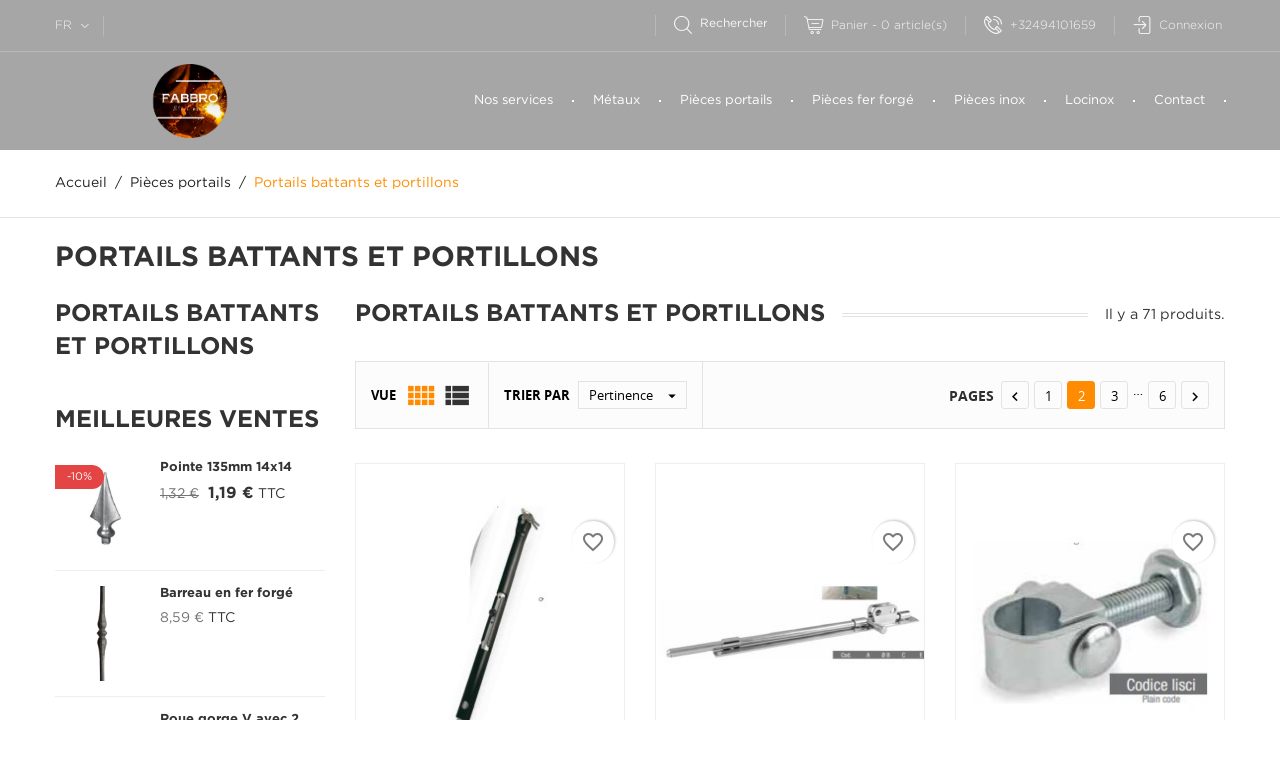

--- FILE ---
content_type: text/html; charset=utf-8
request_url: https://www.fabbro.be/fr/69-portails-battants-et-portillons?page=2
body_size: 12833
content:
<!-- begin catalog/listing/category.tpl -->
<!doctype html>
<html lang="fr">

  <head>
    
      
  <meta charset="utf-8">


  <meta http-equiv="x-ua-compatible" content="ie=edge">



  <title>Portails battants et portillons (2)</title>
  <meta name="description" content="">
  <meta name="keywords" content="">
        <link rel="canonical" href="https://www.fabbro.be/fr/69-portails-battants-et-portillons?page=2">
    
                  <link rel="alternate" href="https://www.fabbro.be/fr/69-portails-battants-et-portillons?page=2" hreflang="fr">
                  <link rel="alternate" href="https://www.fabbro.be/nl/69-portails-battants-et-portillons?page=2" hreflang="nl-nl">
        



  <meta name="viewport" content="width=device-width, initial-scale=1.0, maximum-scale=1.0, user-scalable=0">



  <link rel="icon" type="image/vnd.microsoft.icon" href="https://www.fabbro.be/img/favicon.ico?1698411985">
  <link rel="shortcut icon" type="image/x-icon" href="https://www.fabbro.be/img/favicon.ico?1698411985">



    <link rel="stylesheet" href="https://www.fabbro.be/themes/autostore/assets/css/theme.css" type="text/css" media="all">
  <link rel="stylesheet" href="https://www.fabbro.be/themes/autostore/modules/blockreassurance/views/dist/front.css" type="text/css" media="all">
  <link rel="stylesheet" href="https://www.fabbro.be/themes/autostore/modules/ps_searchbar/ps_searchbar.css" type="text/css" media="all">
  <link rel="stylesheet" href="https://www.fabbro.be/themes/autostore/modules/ps_facetedsearch/views/dist/front.css" type="text/css" media="all">
  <link rel="stylesheet" href="https://www.fabbro.be/js/jquery/ui/themes/base/minified/jquery-ui.min.css" type="text/css" media="all">
  <link rel="stylesheet" href="https://www.fabbro.be/js/jquery/ui/themes/base/minified/jquery.ui.theme.min.css" type="text/css" media="all">
  <link rel="stylesheet" href="https://www.fabbro.be/themes/autostore/modules/blockwishlist/public/wishlist.css" type="text/css" media="all">
  <link rel="stylesheet" href="https://www.fabbro.be/modules/ps_imageslider/css/homeslider.css" type="text/css" media="all">
  <link rel="stylesheet" href="https://www.fabbro.be/themes/autostore/assets/css/custom.css" type="text/css" media="all">




  

  <script type="text/javascript">
        var blockwishlistController = "https:\/\/www.fabbro.be\/fr\/module\/blockwishlist\/action";
        var prestashop = {"cart":{"products":[],"totals":{"total":{"type":"total","label":"Total","amount":0,"value":"0,00\u00a0\u20ac"},"total_including_tax":{"type":"total","label":"Total TTC","amount":0,"value":"0,00\u00a0\u20ac"},"total_excluding_tax":{"type":"total","label":"Total HT :","amount":0,"value":"0,00\u00a0\u20ac"}},"subtotals":{"products":{"type":"products","label":"Sous-total","amount":0,"value":"0,00\u00a0\u20ac"},"discounts":null,"shipping":{"type":"shipping","label":"Livraison","amount":0,"value":""},"tax":{"type":"tax","label":"Taxes incluses","amount":0,"value":"0,00\u00a0\u20ac"}},"products_count":0,"summary_string":"0 articles","vouchers":{"allowed":1,"added":[]},"discounts":[],"minimalPurchase":0,"minimalPurchaseRequired":""},"currency":{"id":1,"name":"Euro","iso_code":"EUR","iso_code_num":"978","sign":"\u20ac"},"customer":{"lastname":null,"firstname":null,"email":null,"birthday":null,"newsletter":null,"newsletter_date_add":null,"optin":null,"website":null,"company":null,"siret":null,"ape":null,"is_logged":false,"gender":{"type":null,"name":null},"addresses":[]},"language":{"name":"Fran\u00e7ais (French)","iso_code":"fr","locale":"fr-FR","language_code":"fr","is_rtl":"0","date_format_lite":"d\/m\/Y","date_format_full":"d\/m\/Y H:i:s","id":1},"page":{"title":"","canonical":"https:\/\/www.fabbro.be\/fr\/69-portails-battants-et-portillons?page=2","meta":{"title":"Portails battants et portillons (2)","description":"","keywords":"","robots":"index"},"page_name":"category","body_classes":{"lang-fr":true,"lang-rtl":false,"country-BE":true,"currency-EUR":true,"layout-left-column":true,"page-category":true,"tax-display-enabled":true,"category-id-69":true,"category-Portails battants et portillons":true,"category-id-parent-67":true,"category-depth-level-3":true},"admin_notifications":[]},"shop":{"name":"Fabbro","logo":"https:\/\/www.fabbro.be\/img\/logo-1673435269.jpg","stores_icon":"https:\/\/www.fabbro.be\/img\/logo_stores.png","favicon":"https:\/\/www.fabbro.be\/img\/favicon.ico"},"urls":{"base_url":"https:\/\/www.fabbro.be\/","current_url":"https:\/\/www.fabbro.be\/fr\/69-portails-battants-et-portillons?page=2","shop_domain_url":"https:\/\/www.fabbro.be","img_ps_url":"https:\/\/www.fabbro.be\/img\/","img_cat_url":"https:\/\/www.fabbro.be\/img\/c\/","img_lang_url":"https:\/\/www.fabbro.be\/img\/l\/","img_prod_url":"https:\/\/www.fabbro.be\/img\/p\/","img_manu_url":"https:\/\/www.fabbro.be\/img\/m\/","img_sup_url":"https:\/\/www.fabbro.be\/img\/su\/","img_ship_url":"https:\/\/www.fabbro.be\/img\/s\/","img_store_url":"https:\/\/www.fabbro.be\/img\/st\/","img_col_url":"https:\/\/www.fabbro.be\/img\/co\/","img_url":"https:\/\/www.fabbro.be\/themes\/autostore\/assets\/img\/","css_url":"https:\/\/www.fabbro.be\/themes\/autostore\/assets\/css\/","js_url":"https:\/\/www.fabbro.be\/themes\/autostore\/assets\/js\/","pic_url":"https:\/\/www.fabbro.be\/upload\/","pages":{"address":"https:\/\/www.fabbro.be\/fr\/address","addresses":"https:\/\/www.fabbro.be\/fr\/addresses","authentication":"https:\/\/www.fabbro.be\/fr\/login","cart":"https:\/\/www.fabbro.be\/fr\/cart","category":"https:\/\/www.fabbro.be\/fr\/index.php?controller=category","cms":"https:\/\/www.fabbro.be\/fr\/index.php?controller=cms","contact":"https:\/\/www.fabbro.be\/fr\/contact-us","discount":"https:\/\/www.fabbro.be\/fr\/discount","guest_tracking":"https:\/\/www.fabbro.be\/fr\/guest-tracking","history":"https:\/\/www.fabbro.be\/fr\/order-history","identity":"https:\/\/www.fabbro.be\/fr\/identity","index":"https:\/\/www.fabbro.be\/fr\/","my_account":"https:\/\/www.fabbro.be\/fr\/my-account","order_confirmation":"https:\/\/www.fabbro.be\/fr\/order-confirmation","order_detail":"https:\/\/www.fabbro.be\/fr\/index.php?controller=order-detail","order_follow":"https:\/\/www.fabbro.be\/fr\/order-follow","order":"https:\/\/www.fabbro.be\/fr\/order","order_return":"https:\/\/www.fabbro.be\/fr\/index.php?controller=order-return","order_slip":"https:\/\/www.fabbro.be\/fr\/credit-slip","pagenotfound":"https:\/\/www.fabbro.be\/fr\/page-not-found","password":"https:\/\/www.fabbro.be\/fr\/password-recovery","pdf_invoice":"https:\/\/www.fabbro.be\/fr\/index.php?controller=pdf-invoice","pdf_order_return":"https:\/\/www.fabbro.be\/fr\/index.php?controller=pdf-order-return","pdf_order_slip":"https:\/\/www.fabbro.be\/fr\/index.php?controller=pdf-order-slip","prices_drop":"https:\/\/www.fabbro.be\/fr\/prices-drop","product":"https:\/\/www.fabbro.be\/fr\/index.php?controller=product","search":"https:\/\/www.fabbro.be\/fr\/search","sitemap":"https:\/\/www.fabbro.be\/fr\/sitemap","stores":"https:\/\/www.fabbro.be\/fr\/stores","supplier":"https:\/\/www.fabbro.be\/fr\/supplier","register":"https:\/\/www.fabbro.be\/fr\/login?create_account=1","order_login":"https:\/\/www.fabbro.be\/fr\/order?login=1"},"alternative_langs":{"fr":"https:\/\/www.fabbro.be\/fr\/69-portails-battants-et-portillons?page=2","nl-nl":"https:\/\/www.fabbro.be\/nl\/69-portails-battants-et-portillons?page=2"},"theme_assets":"\/themes\/autostore\/assets\/","actions":{"logout":"https:\/\/www.fabbro.be\/fr\/?mylogout="},"no_picture_image":{"bySize":{"cart_default":{"url":"https:\/\/www.fabbro.be\/img\/p\/fr-default-cart_default.jpg","width":125,"height":125},"small_default":{"url":"https:\/\/www.fabbro.be\/img\/p\/fr-default-small_default.jpg","width":150,"height":150},"home_default":{"url":"https:\/\/www.fabbro.be\/img\/p\/fr-default-home_default.jpg","width":270,"height":270},"medium_default":{"url":"https:\/\/www.fabbro.be\/img\/p\/fr-default-medium_default.jpg","width":380,"height":272},"large_default":{"url":"https:\/\/www.fabbro.be\/img\/p\/fr-default-large_default.jpg","width":650,"height":650}},"small":{"url":"https:\/\/www.fabbro.be\/img\/p\/fr-default-cart_default.jpg","width":125,"height":125},"medium":{"url":"https:\/\/www.fabbro.be\/img\/p\/fr-default-home_default.jpg","width":270,"height":270},"large":{"url":"https:\/\/www.fabbro.be\/img\/p\/fr-default-large_default.jpg","width":650,"height":650},"legend":""}},"configuration":{"display_taxes_label":true,"display_prices_tax_incl":true,"is_catalog":false,"show_prices":true,"opt_in":{"partner":true},"quantity_discount":{"type":"discount","label":"Remise sur prix unitaire"},"voucher_enabled":1,"return_enabled":0},"field_required":[],"breadcrumb":{"links":[{"title":"Accueil","url":"https:\/\/www.fabbro.be\/fr\/"},{"title":"Pi\u00e8ces portails","url":"https:\/\/www.fabbro.be\/fr\/67-pieces-portails"},{"title":"Portails battants et portillons","url":"https:\/\/www.fabbro.be\/fr\/69-portails-battants-et-portillons"}],"count":3},"link":{"protocol_link":"https:\/\/","protocol_content":"https:\/\/"},"time":1769320927,"static_token":"bc8560cc65e59173d5fb3c3d5da51a76","token":"db8c5eb2c8e41368d59a915c7a8a2dbd","debug":true};
        var prestashopFacebookAjaxController = "https:\/\/www.fabbro.be\/fr\/module\/ps_facebook\/Ajax";
        var productsAlreadyTagged = [];
        var psemailsubscription_subscription = "https:\/\/www.fabbro.be\/fr\/module\/ps_emailsubscription\/subscription";
        var psr_icon_color = "#F19D76";
        var removeFromWishlistUrl = "https:\/\/www.fabbro.be\/fr\/module\/blockwishlist\/action?action=deleteProductFromWishlist";
        var wishlistAddProductToCartUrl = "https:\/\/www.fabbro.be\/fr\/module\/blockwishlist\/action?action=addProductToCart";
        var wishlistUrl = "https:\/\/www.fabbro.be\/fr\/module\/blockwishlist\/view";
        var page_name = "category";
  </script>



  <meta name="google-site-verification" content="PPfK1pvToyHs1jWYCJMtVBvgX8ltDWjT1Lec02J4VxY" />



    
  </head>

  <body id="category" class="lang-fr country-be currency-eur layout-left-column page-category tax-display-enabled category-id-69 category-portails-battants-et-portillons category-id-parent-67 category-depth-level-3 is-not-index">

    
      
    

    <main id="page">
      
              
      <header id="header">
        
          
  <div class="header-banner">
    
  </div>



  <nav class="header-nav">
    <div class="container">
        <div class="row inner-wrapper">
          <div class="left-nav">
              
<!-- begin module:ps_languageselector/ps_languageselector.tpl -->
<!-- begin /home/fabbroh/www/themes/autostore/modules/ps_languageselector/ps_languageselector.tpl --><div id="_desktop_language_selector">
  <div class="language-selector-wrapper">
    <div class="language-selector dropdown js-dropdown">
      <span class="hidden-lg-up">Langue:</span>
      <span class="expand-more hidden-md-down" data-toggle="dropdown">
                         fr
      </span>
      <a data-target="#" data-toggle="dropdown" aria-haspopup="true" aria-expanded="false" class="hidden-md-down">
        <i class="font-down-open-big"></i>
      </a>
      <ul class="dropdown-menu hidden-md-down">
                  <li  class="current" >
            <a href="https://www.fabbro.be/fr/69-portails-battants-et-portillons" class="dropdown-item">
                            fr
              </a>
          </li>
                  <li >
            <a href="https://www.fabbro.be/nl/69-portails-battants-et-portillons" class="dropdown-item">
                            nl
              </a>
          </li>
              </ul>
      <select class="link hidden-lg-up">
                  <option value="https://www.fabbro.be/fr/69-portails-battants-et-portillons"
             selected="selected">
                            fr
            </option>
                  <option value="https://www.fabbro.be/nl/69-portails-battants-et-portillons"
            >
                            nl
            </option>
              </select>
    </div>
  </div>
</div>
<!-- end /home/fabbroh/www/themes/autostore/modules/ps_languageselector/ps_languageselector.tpl -->
<!-- end module:ps_languageselector/ps_languageselector.tpl -->

          </div>
          <div class="right-nav">
              
<!-- begin module:ps_searchbar/ps_searchbar.tpl -->
<!-- begin /home/fabbroh/www/themes/autostore/modules/ps_searchbar/ps_searchbar.tpl --><!-- Block search module TOP -->
<div id="_desktop_search_bar">
	<input id="toggle-search" type="checkbox" class="no-style">
	<div id="search_widget" data-search-controller-url="//www.fabbro.be/fr/search">
		<div class="search-bar">
			<form class="search-bar__wrap" method="get" action="//www.fabbro.be/fr/search">
				<input type="hidden" name="controller" value="search">
				<input class="search-bar__text" type="text" name="s" value="" placeholder="Rechercher..." aria-label="Rechercher">
				<button class="search-bar__btn font-search" type="submit"></button>
				<span class="search-close"></span>
			</form>
		</div>
	</div>
</div>
<!-- /Block search module TOP -->
<!-- end /home/fabbroh/www/themes/autostore/modules/ps_searchbar/ps_searchbar.tpl -->
<!-- end module:ps_searchbar/ps_searchbar.tpl -->

<!-- begin module:ps_shoppingcart/ps_shoppingcart.tpl -->
<!-- begin /home/fabbroh/www/themes/autostore/modules/ps_shoppingcart/ps_shoppingcart.tpl --><div id="_desktop_cart">
  <input type="checkbox" id="toggle-cart" class="no-style">
  <div class="blockcart cart-preview inactive" data-refresh-url="//www.fabbro.be/fr/module/ps_shoppingcart/ajax">
    <label class="cart-header" for="toggle-cart">
        <div class="inner-wrapper">
            <i class="font-cart"></i>
            <span class="cart-title hidden-lg-down">Panier</span>
            <span class="divider hidden-md-down">-</span>
            <span class="cart-products-count">0</span>
            <span class="hidden-md-down">article(s)</span>
        </div>
    </label>
    <div class="body cart-hover-content">
        <div class="container">
             <ul class="cart-list">
                          </ul>
             <div class="cart-footer">
                 <div class="cart-subtotals">
                                                                       <div class="products">
                             <span class="value">0,00 €</span>
                             <span class="label">Sous-total</span>
                         </div>
                                                                                                                                                                                            <div class="tax">
                             <span class="value">0,00 €</span>
                             <span class="label">Taxes incluses</span>
                         </div>
                                                                  <div class="cart-total">
                         <span class="value">0,00 €</span>
                         <span class="label">Total</span>
                    </div>
                 </div>
                 <div class="cart-wishlist-action">
                                          <a class="btn fill cart-wishlist-checkout" href="//www.fabbro.be/fr/cart?action=show">Commander</a>
                 </div>
             </div>
         </div>
     </div>
  </div>
</div>

<!-- end /home/fabbroh/www/themes/autostore/modules/ps_shoppingcart/ps_shoppingcart.tpl -->
<!-- end module:ps_shoppingcart/ps_shoppingcart.tpl -->

<!-- begin module:ps_contactinfo/nav.tpl -->
<!-- begin /home/fabbroh/www/themes/autostore/modules/ps_contactinfo/nav.tpl --><div id="_desktop_contact_link">
    <div class="header__contact dropdown-mobile">
        <span class="js-toggle btn-toggle-mobile font-phone hidden-lg-up"></span>
        <div class="js-toggle-list header__contact__list dropdown-toggle-mobile">
                        <a class="header__contact__item" href="tel:+32494101659" title="Contactez-nous">
                <i class="font-phone hidden-md-down"></i>
                +32494101659
            </a>
                                            </div>
    </div>
</div>
<!-- end /home/fabbroh/www/themes/autostore/modules/ps_contactinfo/nav.tpl -->
<!-- end module:ps_contactinfo/nav.tpl -->

<!-- begin module:ps_customersignin/ps_customersignin.tpl -->
<!-- begin /home/fabbroh/www/themes/autostore/modules/ps_customersignin/ps_customersignin.tpl --><div id="_desktop_user_info">
    <div class="header_user_info dropdown-mobile">
      <span class="js-toggle btn-toggle-mobile font-user hidden-lg-up"></span>
      <div class="js-toggle-list header_user_info__list dropdown-toggle-mobile">
                  <a
            href="https://www.fabbro.be/fr/my-account"
            title="Identifiez-vous"
            rel="nofollow"
          >
            <i class="font-sign-in hidden-md-down"></i>
            <span>Connexion</span>
          </a>
                        </div>
  </div>
</div>
<!-- end /home/fabbroh/www/themes/autostore/modules/ps_customersignin/ps_customersignin.tpl -->
<!-- end module:ps_customersignin/ps_customersignin.tpl -->

          </div>
          <div class="hidden-lg-up mobile">
            <div id="menu-icon">
                <span class="sw-topper"></span>
                <span class="sw-bottom"></span>
                <span class="sw-footer"></span>
            </div>
            <div class="top-logo" id="_mobile_logo"></div>
                        <div id="_mobile_contact_link"></div>
                                    <div id="_mobile_user_info"></div>
                                    <div id="_mobile_cart"></div>
                      </div>
        </div>
    </div>
  </nav>



  <div class="header-top">
    <div class="container">
       <div class="row inner-wrapper">
          <div id="_desktop_logo" class="col-md-3 hidden-md-down">
                                <a href="https://www.fabbro.be/">
                    <img class="logo img-responsive" src="https://www.fabbro.be/img/logo-1673435269.jpg" alt="Fabbro">
                  </a>
                        </div>
        
<!-- begin module:htmlbanners6/views/templates/hook/hook.tpl -->
<!-- begin /home/fabbroh/www/themes/autostore/modules/htmlbanners6/views/templates/hook/hook.tpl -->  <style>
        .testimonials-wrapper .testimonials-bg {
    background-image: url(https://www.fabbro.be/modules/htmlbanners6/views/img/upload/8514e917a3416f17aa1daa3fbefe914c9064a088.jpg);
    background-position: 50% 50%;
    background-repeat: no-repeat;
    -webkit-background-size: cover;
    background-size: cover;
}
          </style>


<!-- end /home/fabbroh/www/themes/autostore/modules/htmlbanners6/views/templates/hook/hook.tpl -->
<!-- end module:htmlbanners6/views/templates/hook/hook.tpl -->

<!-- begin module:ps_mainmenu/ps_mainmenu.tpl -->
<!-- begin /home/fabbroh/www/themes/autostore/modules/ps_mainmenu/ps_mainmenu.tpl -->

<div class="main-menu col-md-9 js-top-menu position-static hidden-md-down" id="_desktop_top_menu">
    
          <ul class="top-menu" id="top-menu" data-depth="0">
                    <li class="category" id="category-83">
                          <a
                class="dropdown-item "
                href="https://www.fabbro.be/fr/83-nos-services" data-depth="0"
                              >
                Nos services
                                              </a>
                          </li>
                    <li class="category" id="category-77">
                          <a
                class="dropdown-item "
                href="https://www.fabbro.be/fr/77-metaux-" data-depth="0"
                              >
                Métaux
                                              </a>
                          </li>
                    <li class="category" id="category-67">
                          <a
                class="dropdown-item with-ul"
                href="https://www.fabbro.be/fr/67-pieces-portails" data-depth="0"
                              >
                Pièces portails
                                                                        <span data-target="#top_sub_menu_55666" data-toggle="collapse" class="hidden-lg-up navbar-toggler collapse-icons">
                      <i class="material-icons add">&#xE313;</i>
                      <i class="material-icons remove">&#xE316;</i>
                    </span>
                                              </a>
                            <div  class="popover sub-menu js-sub-menu submenu collapse" id="top_sub_menu_55666">
                            	<div class="inner-wrapper">
                              
          <ul class="top-menu"  data-depth="1">
                    <li class="category" id="category-68">
                          <a
                class="dropdown-item dropdown-submenu "
                href="https://www.fabbro.be/fr/68-portails-autoportants" data-depth="1"
                              >
                Portails autoportants
                                              </a>
                          </li>
                    <li class="category current " id="category-69">
                          <a
                class="dropdown-item dropdown-submenu "
                href="https://www.fabbro.be/fr/69-portails-battants-et-portillons" data-depth="1"
                              >
                Portails battants et portillons
                                              </a>
                          </li>
                    <li class="category" id="category-70">
                          <a
                class="dropdown-item dropdown-submenu "
                href="https://www.fabbro.be/fr/70-portails-coulissants" data-depth="1"
                              >
                Portails coulissants
                                              </a>
                          </li>
                    <li class="category" id="category-71">
                          <a
                class="dropdown-item dropdown-submenu "
                href="https://www.fabbro.be/fr/71-portes-industrielles-coulissantes" data-depth="1"
                              >
                Portes industrielles coulissantes
                                              </a>
                          </li>
              </ul>
    
                                                </div>
                              </div>
                          </li>
                    <li class="category" id="category-42">
                          <a
                class="dropdown-item with-ul"
                href="https://www.fabbro.be/fr/42-pieces-fer-forge" data-depth="0"
                              >
                Pièces fer forgé
                                                                        <span data-target="#top_sub_menu_22106" data-toggle="collapse" class="hidden-lg-up navbar-toggler collapse-icons">
                      <i class="material-icons add">&#xE313;</i>
                      <i class="material-icons remove">&#xE316;</i>
                    </span>
                                              </a>
                            <div  class="popover sub-menu js-sub-menu submenu collapse" id="top_sub_menu_22106">
                            	<div class="inner-wrapper">
                              
          <ul class="top-menu"  data-depth="1">
                    <li class="category" id="category-44">
                          <a
                class="dropdown-item dropdown-submenu "
                href="https://www.fabbro.be/fr/44-barres-tiges-et-fuseaux" data-depth="1"
                              >
                Barres, tiges et fuseaux
                                              </a>
                          </li>
                    <li class="category" id="category-46">
                          <a
                class="dropdown-item dropdown-submenu "
                href="https://www.fabbro.be/fr/46-bouchons-de-tubes-et-platines" data-depth="1"
                              >
                Bouchons de tubes et platines
                                              </a>
                          </li>
                    <li class="category" id="category-47">
                          <a
                class="dropdown-item dropdown-submenu "
                href="https://www.fabbro.be/fr/47-boules-boules-torsadees-et-cercles" data-depth="1"
                              >
                Boules, boules torsadées et cercles
                                              </a>
                          </li>
                    <li class="category" id="category-48">
                          <a
                class="dropdown-item dropdown-submenu "
                href="https://www.fabbro.be/fr/48-fleurs-et-feuilles" data-depth="1"
                              >
                Fleurs et feuilles
                                              </a>
                          </li>
                    <li class="category" id="category-50">
                          <a
                class="dropdown-item dropdown-submenu "
                href="https://www.fabbro.be/fr/50-pointes-lances-fleches" data-depth="1"
                              >
                Pointes lances flèches
                                              </a>
                          </li>
                    <li class="category" id="category-51">
                          <a
                class="dropdown-item dropdown-submenu "
                href="https://www.fabbro.be/fr/51-pommes-de-pin" data-depth="1"
                              >
                Pommes de pin
                                              </a>
                          </li>
                    <li class="category" id="category-53">
                          <a
                class="dropdown-item dropdown-submenu "
                href="https://www.fabbro.be/fr/53-supports-fixations-a-souder" data-depth="1"
                              >
                Supports, fixations à souder
                                              </a>
                          </li>
                    <li class="category" id="category-54">
                          <a
                class="dropdown-item dropdown-submenu "
                href="https://www.fabbro.be/fr/54-volutes" data-depth="1"
                              >
                Volutes
                                              </a>
                          </li>
                    <li class="category" id="category-72">
                          <a
                class="dropdown-item dropdown-submenu "
                href="https://www.fabbro.be/fr/72-bouchons-tubes-et-platines" data-depth="1"
                              >
                Bouchons tubes et platines
                                              </a>
                          </li>
                    <li class="category" id="category-73">
                          <a
                class="dropdown-item dropdown-submenu "
                href="https://www.fabbro.be/fr/73-garnitures-olives" data-depth="1"
                              >
                Garnitures olives
                                              </a>
                          </li>
              </ul>
    
                                                </div>
                              </div>
                          </li>
                    <li class="category" id="category-30">
                          <a
                class="dropdown-item with-ul"
                href="https://www.fabbro.be/fr/30-pieces-inox" data-depth="0"
                              >
                Pièces inox
                                                                        <span data-target="#top_sub_menu_56608" data-toggle="collapse" class="hidden-lg-up navbar-toggler collapse-icons">
                      <i class="material-icons add">&#xE313;</i>
                      <i class="material-icons remove">&#xE316;</i>
                    </span>
                                              </a>
                            <div  class="popover sub-menu js-sub-menu submenu collapse" id="top_sub_menu_56608">
                            	<div class="inner-wrapper">
                              
          <ul class="top-menu"  data-depth="1">
                    <li class="category" id="category-32">
                          <a
                class="dropdown-item dropdown-submenu "
                href="https://www.fabbro.be/fr/32-cables-et-tendeurs" data-depth="1"
                              >
                Cables et tendeurs
                                              </a>
                          </li>
                    <li class="category" id="category-33">
                          <a
                class="dropdown-item dropdown-submenu "
                href="https://www.fabbro.be/fr/33-coudes-et-raccord" data-depth="1"
                              >
                Coudes et raccord
                                              </a>
                          </li>
                    <li class="category" id="category-34">
                          <a
                class="dropdown-item dropdown-submenu "
                href="https://www.fabbro.be/fr/34-fixations-murales" data-depth="1"
                              >
                Fixations murales
                                              </a>
                          </li>
                    <li class="category" id="category-35">
                          <a
                class="dropdown-item dropdown-submenu "
                href="https://www.fabbro.be/fr/35-pieces-vitrages" data-depth="1"
                              >
                Pièces vitrages
                                              </a>
                          </li>
                    <li class="category" id="category-36">
                          <a
                class="dropdown-item dropdown-submenu "
                href="https://www.fabbro.be/fr/36-platines" data-depth="1"
                              >
                Platines
                                              </a>
                          </li>
              </ul>
    
                                                </div>
                              </div>
                          </li>
                    <li class="category" id="category-78">
                          <a
                class="dropdown-item "
                href="https://www.fabbro.be/fr/78-locinox" data-depth="0"
                              >
                Locinox
                                              </a>
                          </li>
                    <li class="category" id="category-84">
                          <a
                class="dropdown-item "
                href="https://www.fabbro.be/fr/84-contact" data-depth="0"
                              >
                Contact
                                              </a>
                          </li>
              </ul>
    
</div>
<!-- end /home/fabbroh/www/themes/autostore/modules/ps_mainmenu/ps_mainmenu.tpl -->
<!-- end module:ps_mainmenu/ps_mainmenu.tpl -->

      </div>
      <div id="mobile_top_menu_wrapper" class="row hidden-lg-up">
        <div class="wrapper-nav">
                                    <div id="_mobile_language_selector"></div>
                        <div id="_mobile_link_block"></div>
        </div>
                <div class="wrapper-modules">
          <div id="_mobile_search_bar"></div>
        </div>
                <div class="js-top-menu mobile" id="_mobile_top_menu"></div>
      </div>
    </div>
  </div>
  

        
      </header>

      <section id="wrapper">
          
          
              <nav data-depth="3" class="breadcrumb">
  <ol class="container -responsive" itemscope itemtype="http://schema.org/BreadcrumbList">
    
              
                    <li itemprop="itemListElement" itemscope itemtype="http://schema.org/ListItem">
            <a itemprop="item" href="https://www.fabbro.be/fr/">
              <span itemprop="name">Accueil</span>
            </a>
            <meta itemprop="position" content="1">
          </li>
                  
              
                    <li itemprop="itemListElement" itemscope itemtype="http://schema.org/ListItem">
            <a itemprop="item" href="https://www.fabbro.be/fr/67-pieces-portails">
              <span itemprop="name">Pièces portails</span>
            </a>
            <meta itemprop="position" content="2">
          </li>
                  
              
                      <li>
              <span>Portails battants et portillons</span>
            </li>
                  
          
  </ol>
</nav>
          
                       <div class="container">
            
    <div class="block-category">
      <h1 class="h1">Portails battants et portillons</h1>
                </div>

            </div>
                          
        <div class="container clearfix">
            <div class="wrapper-columns row">
            
              
<aside id="notifications">
  <div class="container">
    
    
    
      </div>
</aside>
            
            
              <div id="left-column" class="sidebar col-xs-12 col-lg-3">
                                  
<!-- begin module:ps_categorytree/views/templates/hook/ps_categorytree.tpl -->
<!-- begin /home/fabbroh/www/themes/autostore/modules/ps_categorytree/views/templates/hook/ps_categorytree.tpl -->


<div class="block-categories">
  <ul class="category-top-menu">
    <li><a class="text-uppercase h6" href="https://www.fabbro.be/fr/69-portails-battants-et-portillons">Portails battants et portillons</a></li>
    <li>
  </li>
  </ul>
</div>
<!-- end /home/fabbroh/www/themes/autostore/modules/ps_categorytree/views/templates/hook/ps_categorytree.tpl -->
<!-- end module:ps_categorytree/views/templates/hook/ps_categorytree.tpl -->

<!-- begin module:ps_facetedsearch/ps_facetedsearch.tpl -->
<!-- begin /home/fabbroh/www/themes/autostore/modules/ps_facetedsearch/ps_facetedsearch.tpl --><div id="search_filters_wrapper" class="hidden-sm-down">
  <div id="search_filter_controls" class="hidden-lg-up">
      <span id="_mobile_search_filters_clear_all"></span>
      <button class="btn btn-secondary ok">
        <i class="material-icons">&#xE876;</i>
        OK
      </button>
  </div>
  
</div>
<!-- end /home/fabbroh/www/themes/autostore/modules/ps_facetedsearch/ps_facetedsearch.tpl -->
<!-- end module:ps_facetedsearch/ps_facetedsearch.tpl -->

<!-- begin module:ps_bestsellers/views/templates/hook/ps_bestsellers.tpl -->
<!-- begin /home/fabbroh/www/themes/autostore/modules/ps_bestsellers/views/templates/hook/ps_bestsellers.tpl --><section class="featured-products column-block clearfix">
  <p class="h6 text-uppercase">
    Meilleures Ventes
  </p>
    <div class="toggle-block">
      <div class="products-list">
                  
  <article class="product-miniature js-product-miniature" data-id-product="101" data-id-product-attribute="0" itemscope itemtype="http://schema.org/Product">
    <div class="thumbnail-container">
      <div class="thumbnail-wrapper">
      
        <a href="https://www.fabbro.be/fr/pointes-lances-fleches/101-pointe-135mm-14x14.html" class="thumbnail product-thumbnail">
                                                    <img
            class="thumbnail-img"
            src="https://www.fabbro.be/14150-home_default/pointe-135mm-14x14.jpg"
            alt="Pointe 135mm   14x14"
            data-full-size-image-url="https://www.fabbro.be/14150-large_default/pointe-135mm-14x14.jpg"
            width="270"
            height="270"
            itemprop="image"
          >
                  </a>
      
        
        <ul class="product-flags">
                                        <span class="discount-percentage">-10%</span>
                                              <li class="discount">-10%</li>
                  </ul>
        
      </div>
        
                
      <div class="right-block">
        <div class="product-desc">
          
            
          
          
            <h3 class="h3 product-title" itemprop="name"><a href="https://www.fabbro.be/fr/pointes-lances-fleches/101-pointe-135mm-14x14.html">Pointe 135mm   14x14</a></h3>
          
          
            <p class="product_desc" itemprop="description"></p>
          
                    <div itemprop="brand" itemtype="https://schema.org/Brand" itemscope>
              <meta itemprop="name" content="Arteferro"/>
          </div>
                              <meta itemprop="sku" content="AF125/2" />
                              
                          <div class="product-price-and-shipping" itemprop="offers" itemtype="http://schema.org/Offer" itemscope>
                <link itemprop="url" href="https://www.fabbro.be/fr/pointes-lances-fleches/101-pointe-135mm-14x14.html" />
                  <meta itemprop="availability" content="https://schema.org/InStock" />
                  <meta itemprop="priceCurrency" content="EUR" />
                                  
                                                  
                  <span class="regular-price">1,32 €</span>
                                <span itemprop="price" content="1.19" class="price">1,19 €</span>

                

               
                                                  TTC
                                
                                            </div>
                    
          </div>
          <div class="highlighted-informations no-variants">
            <div class="inner">
                          <form action="https://www.fabbro.be/fr/cart" method="post" class="add-to-cart-or-refresh">
                 <input type="hidden" name="token" value="bc8560cc65e59173d5fb3c3d5da51a76">
                 <input type="hidden" name="id_product" value="101" class="product_page_product_id">
                 <input type="hidden" name="id_customization" value="0" class="product_customization_id">
                 <input type="hidden" name="qty" value="1" min="1">
                 <button class="add-cart font-cart" data-button-action="add-to-cart" type="submit" title="Au panier">
                     <span>Au panier</span>
                 </button>
             </form>
                           
              
                <a class="quick-view" href="#" data-link-action="quickview" title="Aperçu rapide">
                  <i class="font-eye"></i><span>Aperçu rapide</span>
                </a>
              
              
                  <a href="https://www.fabbro.be/fr/pointes-lances-fleches/101-pointe-135mm-14x14.html" class="link-view" title="En savoir plus">
                    <i class="font-more"></i>
                      <span>En savoir plus</span>
                  </a>
              
            </div>
          </div>
      </div>
     </div>
  </article>

                  
  <article class="product-miniature js-product-miniature" data-id-product="144" data-id-product-attribute="0" itemscope itemtype="http://schema.org/Product">
    <div class="thumbnail-container">
      <div class="thumbnail-wrapper">
      
        <a href="https://www.fabbro.be/fr/barres-tiges-et-fuseaux/144-barre-d14-h1000.html" class="thumbnail product-thumbnail">
                                                          <img
                class="thumbnail-alternate"
                src="https://www.fabbro.be/14464-home_default/barre-d14-h1000.jpg"
                alt="Barreau en fer forgé"
                width="270"
                height="270"
              >
                                          <img
            class="thumbnail-img"
            src="https://www.fabbro.be/14464-home_default/barre-d14-h1000.jpg"
            alt="Barreau en fer forgé"
            data-full-size-image-url="https://www.fabbro.be/14464-large_default/barre-d14-h1000.jpg"
            width="270"
            height="270"
            itemprop="image"
          >
                  </a>
      
        
        <ul class="product-flags">
                            </ul>
        
      </div>
        
                
      <div class="right-block">
        <div class="product-desc">
          
            
          
          
            <h3 class="h3 product-title" itemprop="name"><a href="https://www.fabbro.be/fr/barres-tiges-et-fuseaux/144-barre-d14-h1000.html">Barreau en fer forgé</a></h3>
          
          
            <p class="product_desc" itemprop="description"></p>
          
                    <div itemprop="brand" itemtype="https://schema.org/Brand" itemscope>
              <meta itemprop="name" content="Arteferro"/>
          </div>
                              <meta itemprop="sku" content="AF508/3/C" />
                              
                          <div class="product-price-and-shipping" itemprop="offers" itemtype="http://schema.org/Offer" itemscope>
                <link itemprop="url" href="https://www.fabbro.be/fr/barres-tiges-et-fuseaux/144-barre-d14-h1000.html" />
                  <meta itemprop="availability" content="https://schema.org/InStock" />
                  <meta itemprop="priceCurrency" content="EUR" />
                                  
                                                <span itemprop="price" content="8.59" class="price">8,59 €</span>

                

               
                                                  TTC
                                
                                            </div>
                    
          </div>
          <div class="highlighted-informations no-variants">
            <div class="inner">
                          <form action="https://www.fabbro.be/fr/cart" method="post" class="add-to-cart-or-refresh">
                 <input type="hidden" name="token" value="bc8560cc65e59173d5fb3c3d5da51a76">
                 <input type="hidden" name="id_product" value="144" class="product_page_product_id">
                 <input type="hidden" name="id_customization" value="0" class="product_customization_id">
                 <input type="hidden" name="qty" value="1" min="1">
                 <button class="add-cart font-cart" data-button-action="add-to-cart" type="submit" title="Au panier">
                     <span>Au panier</span>
                 </button>
             </form>
                           
              
                <a class="quick-view" href="#" data-link-action="quickview" title="Aperçu rapide">
                  <i class="font-eye"></i><span>Aperçu rapide</span>
                </a>
              
              
                  <a href="https://www.fabbro.be/fr/barres-tiges-et-fuseaux/144-barre-d14-h1000.html" class="link-view" title="En savoir plus">
                    <i class="font-more"></i>
                      <span>En savoir plus</span>
                  </a>
              
            </div>
          </div>
      </div>
     </div>
  </article>

                  
  <article class="product-miniature js-product-miniature" data-id-product="65" data-id-product-attribute="0" itemscope itemtype="http://schema.org/Product">
    <div class="thumbnail-container">
      <div class="thumbnail-wrapper">
      
        <a href="https://www.fabbro.be/fr/portails-coulissants/65-roue-gorge-v-avec-2-roulements-100x26.html" class="thumbnail product-thumbnail">
                                                          <img
                class="thumbnail-alternate"
                src="https://www.fabbro.be/14524-home_default/roue-gorge-v-avec-2-roulements-100x26.jpg"
                alt="Roue gorge V avec 2 roulements   100x26"
                width="270"
                height="270"
              >
                                          <img
            class="thumbnail-img"
            src="https://www.fabbro.be/14102-home_default/roue-gorge-v-avec-2-roulements-100x26.jpg"
            alt="Roue gorge V avec 2 roulements   100x26"
            data-full-size-image-url="https://www.fabbro.be/14102-large_default/roue-gorge-v-avec-2-roulements-100x26.jpg"
            width="270"
            height="270"
            itemprop="image"
          >
                  </a>
      
        
        <ul class="product-flags">
                            </ul>
        
      </div>
        
                
      <div class="right-block">
        <div class="product-desc">
          
            
          
          
            <h3 class="h3 product-title" itemprop="name"><a href="https://www.fabbro.be/fr/portails-coulissants/65-roue-gorge-v-avec-2-roulements-100x26.html">Roue gorge V avec 2 roulements 100</a></h3>
          
          
            <p class="product_desc" itemprop="description"></p>
          
                    <div itemprop="brand" itemtype="https://schema.org/Brand" itemscope>
              <meta itemprop="name" content="Adem"/>
          </div>
                              <meta itemprop="sku" content="AD82A" />
                              
                          <div class="product-price-and-shipping" itemprop="offers" itemtype="http://schema.org/Offer" itemscope>
                <link itemprop="url" href="https://www.fabbro.be/fr/portails-coulissants/65-roue-gorge-v-avec-2-roulements-100x26.html" />
                  <meta itemprop="availability" content="https://schema.org/InStock" />
                  <meta itemprop="priceCurrency" content="EUR" />
                                  
                                                <span itemprop="price" content="31.64" class="price">31,64 €</span>

                

               
                                                  TTC
                                
                                            </div>
                    
          </div>
          <div class="highlighted-informations no-variants">
            <div class="inner">
                          <form action="https://www.fabbro.be/fr/cart" method="post" class="add-to-cart-or-refresh">
                 <input type="hidden" name="token" value="bc8560cc65e59173d5fb3c3d5da51a76">
                 <input type="hidden" name="id_product" value="65" class="product_page_product_id">
                 <input type="hidden" name="id_customization" value="0" class="product_customization_id">
                 <input type="hidden" name="qty" value="1" min="1">
                 <button class="add-cart font-cart" data-button-action="add-to-cart" type="submit" title="Au panier">
                     <span>Au panier</span>
                 </button>
             </form>
                           
              
                <a class="quick-view" href="#" data-link-action="quickview" title="Aperçu rapide">
                  <i class="font-eye"></i><span>Aperçu rapide</span>
                </a>
              
              
                  <a href="https://www.fabbro.be/fr/portails-coulissants/65-roue-gorge-v-avec-2-roulements-100x26.html" class="link-view" title="En savoir plus">
                    <i class="font-more"></i>
                      <span>En savoir plus</span>
                  </a>
              
            </div>
          </div>
      </div>
     </div>
  </article>

                  
  <article class="product-miniature js-product-miniature" data-id-product="124" data-id-product-attribute="0" itemscope itemtype="http://schema.org/Product">
    <div class="thumbnail-container">
      <div class="thumbnail-wrapper">
      
        <a href="https://www.fabbro.be/fr/boules-boules-torsadees-et-cercles/124-cercle-diametre-110-14x6mm.html" class="thumbnail product-thumbnail">
                                                    <img
            class="thumbnail-img"
            src="https://www.fabbro.be/14187-home_default/cercle-diametre-110-14x6mm.jpg"
            alt="Cercle diamètre 110   14x6mm "
            data-full-size-image-url="https://www.fabbro.be/14187-large_default/cercle-diametre-110-14x6mm.jpg"
            width="270"
            height="270"
            itemprop="image"
          >
                  </a>
      
        
        <ul class="product-flags">
                            </ul>
        
      </div>
        
                
      <div class="right-block">
        <div class="product-desc">
          
            
          
          
            <h3 class="h3 product-title" itemprop="name"><a href="https://www.fabbro.be/fr/boules-boules-torsadees-et-cercles/124-cercle-diametre-110-14x6mm.html">Cercle diamètre 110   14x6mm </a></h3>
          
          
            <p class="product_desc" itemprop="description"></p>
          
                    <div itemprop="brand" itemtype="https://schema.org/Brand" itemscope>
              <meta itemprop="name" content="Arteferro"/>
          </div>
                              <meta itemprop="sku" content="AF1802/14" />
                              
                          <div class="product-price-and-shipping" itemprop="offers" itemtype="http://schema.org/Offer" itemscope>
                <link itemprop="url" href="https://www.fabbro.be/fr/boules-boules-torsadees-et-cercles/124-cercle-diametre-110-14x6mm.html" />
                  <meta itemprop="availability" content="https://schema.org/InStock" />
                  <meta itemprop="priceCurrency" content="EUR" />
                                  
                                                <span itemprop="price" content="1.52" class="price">1,52 €</span>

                

               
                                                  TTC
                                
                                            </div>
                    
          </div>
          <div class="highlighted-informations no-variants">
            <div class="inner">
                          <form action="https://www.fabbro.be/fr/cart" method="post" class="add-to-cart-or-refresh">
                 <input type="hidden" name="token" value="bc8560cc65e59173d5fb3c3d5da51a76">
                 <input type="hidden" name="id_product" value="124" class="product_page_product_id">
                 <input type="hidden" name="id_customization" value="0" class="product_customization_id">
                 <input type="hidden" name="qty" value="1" min="1">
                 <button class="add-cart font-cart" data-button-action="add-to-cart" type="submit" title="Au panier">
                     <span>Au panier</span>
                 </button>
             </form>
                           
              
                <a class="quick-view" href="#" data-link-action="quickview" title="Aperçu rapide">
                  <i class="font-eye"></i><span>Aperçu rapide</span>
                </a>
              
              
                  <a href="https://www.fabbro.be/fr/boules-boules-torsadees-et-cercles/124-cercle-diametre-110-14x6mm.html" class="link-view" title="En savoir plus">
                    <i class="font-more"></i>
                      <span>En savoir plus</span>
                  </a>
              
            </div>
          </div>
      </div>
     </div>
  </article>

              </div>
      <a class="all-product-link btn btn-primary btn_skine-two" href="https://www.fabbro.be/fr/best-sales">
        Toutes les meilleures ventes
      </a>
  </div>
</section>
<!-- end /home/fabbroh/www/themes/autostore/modules/ps_bestsellers/views/templates/hook/ps_bestsellers.tpl -->
<!-- end module:ps_bestsellers/views/templates/hook/ps_bestsellers.tpl -->

<!-- begin module:ps_specials/views/templates/hook/ps_specials.tpl -->
<!-- begin /home/fabbroh/www/themes/autostore/modules/ps_specials/views/templates/hook/ps_specials.tpl -->
<section class="featured-products column-block clearfix">
  <p class="h6 text-uppercase">
    En promo
  </p>
  <div class="toggle-block">
    <div class="products-list">
              
  <article class="product-miniature js-product-miniature" data-id-product="301" data-id-product-attribute="0" itemscope itemtype="http://schema.org/Product">
    <div class="thumbnail-container">
      <div class="thumbnail-wrapper">
      
        <a href="https://www.fabbro.be/fr/acier/301-kit-pour-porte-coulissante-rustique-45x8x2000-90-x-19.html" class="thumbnail product-thumbnail">
                                                    <img
            class="thumbnail-img"
            src="https://www.fabbro.be/14354-home_default/kit-pour-porte-coulissante-rustique-45x8x2000-90-x-19.jpg"
            alt="Kit pour porte coulissante rustique 45x8x2000   90 x 19 "
            data-full-size-image-url="https://www.fabbro.be/14354-large_default/kit-pour-porte-coulissante-rustique-45x8x2000-90-x-19.jpg"
            width="270"
            height="270"
            itemprop="image"
          >
                  </a>
      
        
        <ul class="product-flags">
                                        <span class="discount-percentage">-55,00 €</span>
                                              <li class="on-sale">Promo !</li>
                      <li class="discount">-55,00 €</li>
                  </ul>
        
      </div>
        
                
      <div class="right-block">
        <div class="product-desc">
          
            
          
          
            <h3 class="h3 product-title" itemprop="name"><a href="https://www.fabbro.be/fr/acier/301-kit-pour-porte-coulissante-rustique-45x8x2000-90-x-19.html">Kit pour porte coulissante rustique 45x8x2000   90 x 19</a></h3>
          
          
            <p class="product_desc" itemprop="description"></p>
          
                              <meta itemprop="sku" content="ES-KG245N" />
                              
                          <div class="product-price-and-shipping" itemprop="offers" itemtype="http://schema.org/Offer" itemscope>
                <link itemprop="url" href="https://www.fabbro.be/fr/acier/301-kit-pour-porte-coulissante-rustique-45x8x2000-90-x-19.html" />
                  <meta itemprop="availability" content="https://schema.org/InStock" />
                  <meta itemprop="priceCurrency" content="EUR" />
                                  
                                                  
                  <span class="regular-price">217,80 €</span>
                                <span itemprop="price" content="162.8" class="price">162,80 €</span>

                

               
                                                  TTC
                                
                                            </div>
                    
          </div>
          <div class="highlighted-informations no-variants">
            <div class="inner">
                          <form action="https://www.fabbro.be/fr/cart" method="post" class="add-to-cart-or-refresh">
                 <input type="hidden" name="token" value="bc8560cc65e59173d5fb3c3d5da51a76">
                 <input type="hidden" name="id_product" value="301" class="product_page_product_id">
                 <input type="hidden" name="id_customization" value="0" class="product_customization_id">
                 <input type="hidden" name="qty" value="1" min="1">
                 <button class="add-cart font-cart" data-button-action="add-to-cart" type="submit" title="Au panier">
                     <span>Au panier</span>
                 </button>
             </form>
                           
              
                <a class="quick-view" href="#" data-link-action="quickview" title="Aperçu rapide">
                  <i class="font-eye"></i><span>Aperçu rapide</span>
                </a>
              
              
                  <a href="https://www.fabbro.be/fr/acier/301-kit-pour-porte-coulissante-rustique-45x8x2000-90-x-19.html" class="link-view" title="En savoir plus">
                    <i class="font-more"></i>
                      <span>En savoir plus</span>
                  </a>
              
            </div>
          </div>
      </div>
     </div>
  </article>

              
  <article class="product-miniature js-product-miniature" data-id-product="228" data-id-product-attribute="0" itemscope itemtype="http://schema.org/Product">
    <div class="thumbnail-container">
      <div class="thumbnail-wrapper">
      
        <a href="https://www.fabbro.be/fr/home/228-kit-pour-porte-coulissante-rustique.html" class="thumbnail product-thumbnail">
                                                          <img
                class="thumbnail-alternate"
                src="https://www.fabbro.be/14353-home_default/kit-pour-porte-coulissante-rustique.jpg"
                alt="Kit pour porte coulissante rustique 30x5x2000   60x15"
                width="270"
                height="270"
              >
                                          <img
            class="thumbnail-img"
            src="https://www.fabbro.be/14353-home_default/kit-pour-porte-coulissante-rustique.jpg"
            alt="Kit pour porte coulissante rustique 30x5x2000   60x15"
            data-full-size-image-url="https://www.fabbro.be/14353-large_default/kit-pour-porte-coulissante-rustique.jpg"
            width="270"
            height="270"
            itemprop="image"
          >
                  </a>
      
        
        <ul class="product-flags">
                                        <span class="discount-percentage">-50,82 €</span>
                                              <li class="on-sale">Promo !</li>
                      <li class="discount">-50,82 €</li>
                  </ul>
        
      </div>
        
                
      <div class="right-block">
        <div class="product-desc">
          
            
          
          
            <h3 class="h3 product-title" itemprop="name"><a href="https://www.fabbro.be/fr/home/228-kit-pour-porte-coulissante-rustique.html">Kit pour porte coulissante rustique 30x5x2000   60x15</a></h3>
          
          
            <p class="product_desc" itemprop="description"> Le kit pour porte rustique est composé dune platine perforée et prête à être installée, 2 montures rustiques, 2 arrêts rustiques noirs, des séparateurs à mur noirs, un guide inférieur.
Roue 60×15...</p>
          
                    <div itemprop="brand" itemtype="https://schema.org/Brand" itemscope>
              <meta itemprop="name" content="Estebro"/>
          </div>
                              <meta itemprop="sku" content="ES-KG230N" />
                              
                          <div class="product-price-and-shipping" itemprop="offers" itemtype="http://schema.org/Offer" itemscope>
                <link itemprop="url" href="https://www.fabbro.be/fr/home/228-kit-pour-porte-coulissante-rustique.html" />
                  <meta itemprop="availability" content="https://schema.org/InStock" />
                  <meta itemprop="priceCurrency" content="EUR" />
                                  
                                                  
                  <span class="regular-price">181,50 €</span>
                                <span itemprop="price" content="130.68" class="price">130,68 €</span>

                

               
                                                  TTC
                                
                                            </div>
                    
          </div>
          <div class="highlighted-informations no-variants">
            <div class="inner">
                          <form action="https://www.fabbro.be/fr/cart" method="post" class="add-to-cart-or-refresh">
                 <input type="hidden" name="token" value="bc8560cc65e59173d5fb3c3d5da51a76">
                 <input type="hidden" name="id_product" value="228" class="product_page_product_id">
                 <input type="hidden" name="id_customization" value="0" class="product_customization_id">
                 <input type="hidden" name="qty" value="1" min="1">
                 <button class="add-cart font-cart" data-button-action="add-to-cart" type="submit" title="Au panier">
                     <span>Au panier</span>
                 </button>
             </form>
                           
              
                <a class="quick-view" href="#" data-link-action="quickview" title="Aperçu rapide">
                  <i class="font-eye"></i><span>Aperçu rapide</span>
                </a>
              
              
                  <a href="https://www.fabbro.be/fr/home/228-kit-pour-porte-coulissante-rustique.html" class="link-view" title="En savoir plus">
                    <i class="font-more"></i>
                      <span>En savoir plus</span>
                  </a>
              
            </div>
          </div>
      </div>
     </div>
  </article>

              
  <article class="product-miniature js-product-miniature" data-id-product="215" data-id-product-attribute="0" itemscope itemtype="http://schema.org/Product">
    <div class="thumbnail-container">
      <div class="thumbnail-wrapper">
      
        <a href="https://www.fabbro.be/fr/pieces-vitrages/215-pince-a-verre-demi-ronde-40-x-50-mm-diametre-424mm.html" class="thumbnail product-thumbnail">
                                                    <img
            class="thumbnail-img"
            src="https://www.fabbro.be/14331-home_default/pince-a-verre-demi-ronde-40-x-50-mm-diametre-424mm.jpg"
            alt="Pince à verre demi-ronde 40 x 50 mm   diamètre 42.4mm"
            data-full-size-image-url="https://www.fabbro.be/14331-large_default/pince-a-verre-demi-ronde-40-x-50-mm-diametre-424mm.jpg"
            width="270"
            height="270"
            itemprop="image"
          >
                  </a>
      
        
        <ul class="product-flags">
                                        <span class="discount-percentage">-3,63 €</span>
                                              <li class="on-sale">Promo !</li>
                      <li class="discount">-3,63 €</li>
                  </ul>
        
      </div>
        
                
      <div class="right-block">
        <div class="product-desc">
          
            
          
          
            <h3 class="h3 product-title" itemprop="name"><a href="https://www.fabbro.be/fr/pieces-vitrages/215-pince-a-verre-demi-ronde-40-x-50-mm-diametre-424mm.html">Pince à verre demi-ronde 40 x 50 mm   diamètre 42.4mm</a></h3>
          
          
            <p class="product_desc" itemprop="description"></p>
          
                    <div itemprop="brand" itemtype="https://schema.org/Brand" itemscope>
              <meta itemprop="name" content="Croso"/>
          </div>
                              <meta itemprop="sku" content="CN777424" />
                              
                          <div class="product-price-and-shipping" itemprop="offers" itemtype="http://schema.org/Offer" itemscope>
                <link itemprop="url" href="https://www.fabbro.be/fr/pieces-vitrages/215-pince-a-verre-demi-ronde-40-x-50-mm-diametre-424mm.html" />
                  <meta itemprop="availability" content="https://schema.org/InStock" />
                  <meta itemprop="priceCurrency" content="EUR" />
                                  
                                                  
                  <span class="regular-price">11,50 €</span>
                                <span itemprop="price" content="7.87" class="price">7,87 €</span>

                

               
                                                  TTC
                                
                                            </div>
                    
          </div>
          <div class="highlighted-informations no-variants">
            <div class="inner">
                          <form action="https://www.fabbro.be/fr/cart" method="post" class="add-to-cart-or-refresh">
                 <input type="hidden" name="token" value="bc8560cc65e59173d5fb3c3d5da51a76">
                 <input type="hidden" name="id_product" value="215" class="product_page_product_id">
                 <input type="hidden" name="id_customization" value="0" class="product_customization_id">
                 <input type="hidden" name="qty" value="1" min="1">
                 <button class="add-cart font-cart" data-button-action="add-to-cart" type="submit" title="Au panier">
                     <span>Au panier</span>
                 </button>
             </form>
                           
              
                <a class="quick-view" href="#" data-link-action="quickview" title="Aperçu rapide">
                  <i class="font-eye"></i><span>Aperçu rapide</span>
                </a>
              
              
                  <a href="https://www.fabbro.be/fr/pieces-vitrages/215-pince-a-verre-demi-ronde-40-x-50-mm-diametre-424mm.html" class="link-view" title="En savoir plus">
                    <i class="font-more"></i>
                      <span>En savoir plus</span>
                  </a>
              
            </div>
          </div>
      </div>
     </div>
  </article>

              
  <article class="product-miniature js-product-miniature" data-id-product="214" data-id-product-attribute="0" itemscope itemtype="http://schema.org/Product">
    <div class="thumbnail-container">
      <div class="thumbnail-wrapper">
      
        <a href="https://www.fabbro.be/fr/pieces-vitrages/214-pince-a-verre-demi-ronde-40-x-50-mm-diametre-337-mm.html" class="thumbnail product-thumbnail">
                                                    <img
            class="thumbnail-img"
            src="https://www.fabbro.be/14330-home_default/pince-a-verre-demi-ronde-40-x-50-mm-diametre-337-mm.jpg"
            alt="Pince à verre demi-ronde 40 x 50 mm    diamètre 33,7 mm "
            data-full-size-image-url="https://www.fabbro.be/14330-large_default/pince-a-verre-demi-ronde-40-x-50-mm-diametre-337-mm.jpg"
            width="270"
            height="270"
            itemprop="image"
          >
                  </a>
      
        
        <ul class="product-flags">
                                        <span class="discount-percentage">-3,87 €</span>
                                              <li class="on-sale">Promo !</li>
                      <li class="discount">-3,87 €</li>
                  </ul>
        
      </div>
        
                
      <div class="right-block">
        <div class="product-desc">
          
            
          
          
            <h3 class="h3 product-title" itemprop="name"><a href="https://www.fabbro.be/fr/pieces-vitrages/214-pince-a-verre-demi-ronde-40-x-50-mm-diametre-337-mm.html">Pince à verre demi-ronde 40 x 50 mm    diamètre 33,7 mm</a></h3>
          
          
            <p class="product_desc" itemprop="description"></p>
          
                    <div itemprop="brand" itemtype="https://schema.org/Brand" itemscope>
              <meta itemprop="name" content="Croso"/>
          </div>
                              <meta itemprop="sku" content="CN777337" />
                              
                          <div class="product-price-and-shipping" itemprop="offers" itemtype="http://schema.org/Offer" itemscope>
                <link itemprop="url" href="https://www.fabbro.be/fr/pieces-vitrages/214-pince-a-verre-demi-ronde-40-x-50-mm-diametre-337-mm.html" />
                  <meta itemprop="availability" content="https://schema.org/InStock" />
                  <meta itemprop="priceCurrency" content="EUR" />
                                  
                                                  
                  <span class="regular-price">10,29 €</span>
                                <span itemprop="price" content="6.41" class="price">6,41 €</span>

                

               
                                                  TTC
                                
                                            </div>
                    
          </div>
          <div class="highlighted-informations no-variants">
            <div class="inner">
                          <form action="https://www.fabbro.be/fr/cart" method="post" class="add-to-cart-or-refresh">
                 <input type="hidden" name="token" value="bc8560cc65e59173d5fb3c3d5da51a76">
                 <input type="hidden" name="id_product" value="214" class="product_page_product_id">
                 <input type="hidden" name="id_customization" value="0" class="product_customization_id">
                 <input type="hidden" name="qty" value="1" min="1">
                 <button class="add-cart font-cart" data-button-action="add-to-cart" type="submit" title="Au panier">
                     <span>Au panier</span>
                 </button>
             </form>
                           
              
                <a class="quick-view" href="#" data-link-action="quickview" title="Aperçu rapide">
                  <i class="font-eye"></i><span>Aperçu rapide</span>
                </a>
              
              
                  <a href="https://www.fabbro.be/fr/pieces-vitrages/214-pince-a-verre-demi-ronde-40-x-50-mm-diametre-337-mm.html" class="link-view" title="En savoir plus">
                    <i class="font-more"></i>
                      <span>En savoir plus</span>
                  </a>
              
            </div>
          </div>
      </div>
     </div>
  </article>

          </div>
    <a class="all-product-link btn btn-primary btn_skine-two" href="https://www.fabbro.be/fr/prices-drop">
      Tous les produits en promotion
    </a>
  </div>
</section>
<!-- end /home/fabbroh/www/themes/autostore/modules/ps_specials/views/templates/hook/ps_specials.tpl -->
<!-- end module:ps_specials/views/templates/hook/ps_specials.tpl -->

                              </div>
            

            
  <div id="content-wrapper" class="left-column col-xs-12 col-lg-9">
  
    
  <section id="main">

         <h2 class="page-heading product-listing catalog-title">
              <span>Portails battants et portillons</span>
            <span class="heading-counter">
                  Il y a 71 produits.
              </span>
    </h2>
      
            
      
              
    <section id="products" class="grid">
                
            <div id="js-product-list-top" class="products-selection">
    <div class="row sort-by-row">
      
          <div class="display-view hidden-sm-down">
                <label>Vue</label>
                <span class="material-icons view-item show_grid active">&#xE42A;</span>
                <span class="material-icons view-item show_list">&#xE8EF;</span>
          </div>
      
      
        <div class=" products-sort-order dropdown">
  <label class="sort-by">Trier par</label>
  <div class="drow-down-wrapper">
      <a class="select-title" rel="nofollow" data-toggle="dropdown" aria-haspopup="true" aria-expanded="false">
        Pertinence        <i class="material-icons pull-xs-right">&#xE5C5;</i>
      </a>
      <div class="dropdown-menu">
                  <a
            rel="nofollow"
            href="https://www.fabbro.be/fr/69-portails-battants-et-portillons?order=product.sales.desc"
            class="select-list js-search-link"
          >
            Meilleures ventes
          </a>
                  <a
            rel="nofollow"
            href="https://www.fabbro.be/fr/69-portails-battants-et-portillons?order=product.position.asc"
            class="select-list current js-search-link"
          >
            Pertinence
          </a>
                  <a
            rel="nofollow"
            href="https://www.fabbro.be/fr/69-portails-battants-et-portillons?order=product.name.asc"
            class="select-list js-search-link"
          >
            Nom, A à Z
          </a>
                  <a
            rel="nofollow"
            href="https://www.fabbro.be/fr/69-portails-battants-et-portillons?order=product.name.desc"
            class="select-list js-search-link"
          >
            Nom, Z à A
          </a>
                  <a
            rel="nofollow"
            href="https://www.fabbro.be/fr/69-portails-battants-et-portillons?order=product.price.asc"
            class="select-list js-search-link"
          >
            Prix, croissant
          </a>
                  <a
            rel="nofollow"
            href="https://www.fabbro.be/fr/69-portails-battants-et-portillons?order=product.price.desc"
            class="select-list js-search-link"
          >
            Prix, décroissant
          </a>
              </div>
  </div>
</div>
      
            
        <nav class="pagination">
      <label>Pages</label>
    
      <ul class="page-list clearfix text-xs-center">
                  <li >
                          <a
                rel="prev"
                href="https://www.fabbro.be/fr/69-portails-battants-et-portillons"
                class="previous js-search-link"
              >
                                  <i class="material-icons">&#xE314;</i>                              </a>
                      </li>
                  <li >
                          <a
                rel="nofollow"
                href="https://www.fabbro.be/fr/69-portails-battants-et-portillons"
                class="js-search-link"
              >
                                  1
                              </a>
                      </li>
                  <li  class="current" >
                          <a
                rel="nofollow"
                href="https://www.fabbro.be/fr/69-portails-battants-et-portillons?page=2"
                class="disabled js-search-link"
              >
                                  2
                              </a>
                      </li>
                  <li >
                          <a
                rel="nofollow"
                href="https://www.fabbro.be/fr/69-portails-battants-et-portillons?page=3"
                class="js-search-link"
              >
                                  3
                              </a>
                      </li>
                  <li >
                          <span class="spacer">&hellip;</span>
                      </li>
                  <li >
                          <a
                rel="nofollow"
                href="https://www.fabbro.be/fr/69-portails-battants-et-portillons?page=6"
                class="js-search-link"
              >
                                  6
                              </a>
                      </li>
                  <li >
                          <a
                rel="next"
                href="https://www.fabbro.be/fr/69-portails-battants-et-portillons?page=3"
                class="next js-search-link"
              >
                                  <i class="material-icons">&#xE315;</i>
                              </a>
                      </li>
              </ul>
    

</nav>
      
    </div>
  </div>
          

        
          <div class="hidden-sm-down">
            
<!-- begin module:ps_facetedsearch/views/templates/front/catalog/active-filters.tpl -->
<!-- begin /home/fabbroh/www/themes/autostore/modules/ps_facetedsearch/views/templates/front/catalog/active-filters.tpl --><div id="js-active-search-filters" class="hide">
  
    <p class="h6 active-filter-title">Filtres actifs</p>
  

  </div>
<!-- end /home/fabbroh/www/themes/autostore/modules/ps_facetedsearch/views/templates/front/catalog/active-filters.tpl -->
<!-- end module:ps_facetedsearch/views/templates/front/catalog/active-filters.tpl -->

          </div>
        

          
            <div id="js-product-list">
  <div class="products catalog-products row">
          
        
  <article class="product-miniature js-product-miniature" data-id-product="44" data-id-product-attribute="0" itemscope itemtype="http://schema.org/Product">
    <div class="thumbnail-container">
      <div class="thumbnail-wrapper">
      
        <a href="https://www.fabbro.be/fr/portails-battants-et-portillons/44-verrou-de-sol-verrouillable-noir-course-140-mm.html" class="thumbnail product-thumbnail">
                                                    <img
            class="thumbnail-img"
            src="https://www.fabbro.be/14062-home_default/verrou-de-sol-verrouillable-noir-course-140-mm.jpg"
            alt="Verrou de sol verrouillable noir : Course 140 mm"
            data-full-size-image-url="https://www.fabbro.be/14062-large_default/verrou-de-sol-verrouillable-noir-course-140-mm.jpg"
            width="270"
            height="270"
            itemprop="image"
          >
                  </a>
      
        
        <ul class="product-flags">
                            </ul>
        
      </div>
        
                
      <div class="right-block">
        <div class="product-desc">
          
            
          
          
            <h3 class="h3 product-title" itemprop="name"><a href="https://www.fabbro.be/fr/portails-battants-et-portillons/44-verrou-de-sol-verrouillable-noir-course-140-mm.html">Verrou de sol verrouillable noir : Course 140 mm</a></h3>
          
          
            <p class="product_desc" itemprop="description"></p>
          
                    <div itemprop="brand" itemtype="https://schema.org/Brand" itemscope>
              <meta itemprop="name" content="Adem"/>
          </div>
                              <meta itemprop="sku" content="AD344N" />
                              
                          <div class="product-price-and-shipping" itemprop="offers" itemtype="http://schema.org/Offer" itemscope>
                <link itemprop="url" href="https://www.fabbro.be/fr/portails-battants-et-portillons/44-verrou-de-sol-verrouillable-noir-course-140-mm.html" />
                  <meta itemprop="availability" content="https://schema.org/InStock" />
                  <meta itemprop="priceCurrency" content="EUR" />
                                  
                                                <span itemprop="price" content="94.38" class="price">94,38 €</span>

                

               
                                                  TTC
                                
                                            </div>
                    
          </div>
          <div class="highlighted-informations no-variants">
            <div class="inner">
                          <form action="https://www.fabbro.be/fr/cart" method="post" class="add-to-cart-or-refresh">
                 <input type="hidden" name="token" value="bc8560cc65e59173d5fb3c3d5da51a76">
                 <input type="hidden" name="id_product" value="44" class="product_page_product_id">
                 <input type="hidden" name="id_customization" value="0" class="product_customization_id">
                 <input type="hidden" name="qty" value="1" min="1">
                 <button class="add-cart font-cart" data-button-action="add-to-cart" type="submit" title="Au panier">
                     <span>Au panier</span>
                 </button>
             </form>
                           
              
                <a class="quick-view" href="#" data-link-action="quickview" title="Aperçu rapide">
                  <i class="font-eye"></i><span>Aperçu rapide</span>
                </a>
              
              
                  <a href="https://www.fabbro.be/fr/portails-battants-et-portillons/44-verrou-de-sol-verrouillable-noir-course-140-mm.html" class="link-view" title="En savoir plus">
                    <i class="font-more"></i>
                      <span>En savoir plus</span>
                  </a>
              
            </div>
          </div>
      </div>
     </div>
  </article>

      
          
        
  <article class="product-miniature js-product-miniature" data-id-product="45" data-id-product-attribute="0" itemscope itemtype="http://schema.org/Product">
    <div class="thumbnail-container">
      <div class="thumbnail-wrapper">
      
        <a href="https://www.fabbro.be/fr/portails-battants-et-portillons/45-verrous-verticaux-galvanises-et-reversibles.html" class="thumbnail product-thumbnail">
                                                          <img
                class="thumbnail-alternate"
                src="https://www.fabbro.be/14498-home_default/verrous-verticaux-galvanises-et-reversibles.jpg"
                alt="Verrou vertical galvanisé et reversible"
                width="270"
                height="270"
              >
                                          <img
            class="thumbnail-img"
            src="https://www.fabbro.be/14061-home_default/verrous-verticaux-galvanises-et-reversibles.jpg"
            alt="Verrou vertical galvanisé et reversible"
            data-full-size-image-url="https://www.fabbro.be/14061-large_default/verrous-verticaux-galvanises-et-reversibles.jpg"
            width="270"
            height="270"
            itemprop="image"
          >
                  </a>
      
        
        <ul class="product-flags">
                            </ul>
        
      </div>
        
                
      <div class="right-block">
        <div class="product-desc">
          
            
          
          
            <h3 class="h3 product-title" itemprop="name"><a href="https://www.fabbro.be/fr/portails-battants-et-portillons/45-verrous-verticaux-galvanises-et-reversibles.html">Verrou vertical galvanisé et reversible</a></h3>
          
          
            <p class="product_desc" itemprop="description"></p>
          
                    <div itemprop="brand" itemtype="https://schema.org/Brand" itemscope>
              <meta itemprop="name" content="Adem"/>
          </div>
                              <meta itemprop="sku" content="AD35" />
                              
                          <div class="product-price-and-shipping" itemprop="offers" itemtype="http://schema.org/Offer" itemscope>
                <link itemprop="url" href="https://www.fabbro.be/fr/portails-battants-et-portillons/45-verrous-verticaux-galvanises-et-reversibles.html" />
                  <meta itemprop="availability" content="https://schema.org/InStock" />
                  <meta itemprop="priceCurrency" content="EUR" />
                                  
                                                <span itemprop="price" content="20.15" class="price">20,15 €</span>

                

               
                                                  TTC
                                
                                            </div>
                    
          </div>
          <div class="highlighted-informations no-variants">
            <div class="inner">
                          <form action="https://www.fabbro.be/fr/cart" method="post" class="add-to-cart-or-refresh">
                 <input type="hidden" name="token" value="bc8560cc65e59173d5fb3c3d5da51a76">
                 <input type="hidden" name="id_product" value="45" class="product_page_product_id">
                 <input type="hidden" name="id_customization" value="0" class="product_customization_id">
                 <input type="hidden" name="qty" value="1" min="1">
                 <button class="add-cart font-cart" data-button-action="add-to-cart" type="submit" title="Au panier">
                     <span>Au panier</span>
                 </button>
             </form>
                           
              
                <a class="quick-view" href="#" data-link-action="quickview" title="Aperçu rapide">
                  <i class="font-eye"></i><span>Aperçu rapide</span>
                </a>
              
              
                  <a href="https://www.fabbro.be/fr/portails-battants-et-portillons/45-verrous-verticaux-galvanises-et-reversibles.html" class="link-view" title="En savoir plus">
                    <i class="font-more"></i>
                      <span>En savoir plus</span>
                  </a>
              
            </div>
          </div>
      </div>
     </div>
  </article>

      
          
        
  <article class="product-miniature js-product-miniature" data-id-product="47" data-id-product-attribute="0" itemscope itemtype="http://schema.org/Product">
    <div class="thumbnail-container">
      <div class="thumbnail-wrapper">
      
        <a href="https://www.fabbro.be/fr/charnieres/47-gonds-avec-douille-reglable-m22.html" class="thumbnail product-thumbnail">
                                                    <img
            class="thumbnail-img"
            src="https://www.fabbro.be/14067-home_default/gonds-avec-douille-reglable-m22.jpg"
            alt="Gond avec douille réglable M22"
            data-full-size-image-url="https://www.fabbro.be/14067-large_default/gonds-avec-douille-reglable-m22.jpg"
            width="270"
            height="270"
            itemprop="image"
          >
                  </a>
      
        
        <ul class="product-flags">
                            </ul>
        
      </div>
        
                
      <div class="right-block">
        <div class="product-desc">
          
            
          
          
            <h3 class="h3 product-title" itemprop="name"><a href="https://www.fabbro.be/fr/charnieres/47-gonds-avec-douille-reglable-m22.html">Gond avec douille réglable M22</a></h3>
          
          
            <p class="product_desc" itemprop="description"></p>
          
                    <div itemprop="brand" itemtype="https://schema.org/Brand" itemscope>
              <meta itemprop="name" content="Adem"/>
          </div>
                              <meta itemprop="sku" content="AD403/22" />
                              
                          <div class="product-price-and-shipping" itemprop="offers" itemtype="http://schema.org/Offer" itemscope>
                <link itemprop="url" href="https://www.fabbro.be/fr/charnieres/47-gonds-avec-douille-reglable-m22.html" />
                  <meta itemprop="availability" content="https://schema.org/InStock" />
                  <meta itemprop="priceCurrency" content="EUR" />
                                  
                                                <span itemprop="price" content="25.29" class="price">25,29 €</span>

                

               
                                                  TTC
                                
                                            </div>
                    
          </div>
          <div class="highlighted-informations no-variants">
            <div class="inner">
                          <form action="https://www.fabbro.be/fr/cart" method="post" class="add-to-cart-or-refresh">
                 <input type="hidden" name="token" value="bc8560cc65e59173d5fb3c3d5da51a76">
                 <input type="hidden" name="id_product" value="47" class="product_page_product_id">
                 <input type="hidden" name="id_customization" value="0" class="product_customization_id">
                 <input type="hidden" name="qty" value="1" min="1">
                 <button class="add-cart font-cart" data-button-action="add-to-cart" type="submit" title="Au panier">
                     <span>Au panier</span>
                 </button>
             </form>
                           
              
                <a class="quick-view" href="#" data-link-action="quickview" title="Aperçu rapide">
                  <i class="font-eye"></i><span>Aperçu rapide</span>
                </a>
              
              
                  <a href="https://www.fabbro.be/fr/charnieres/47-gonds-avec-douille-reglable-m22.html" class="link-view" title="En savoir plus">
                    <i class="font-more"></i>
                      <span>En savoir plus</span>
                  </a>
              
            </div>
          </div>
      </div>
     </div>
  </article>

      
          
        
  <article class="product-miniature js-product-miniature" data-id-product="48" data-id-product-attribute="0" itemscope itemtype="http://schema.org/Product">
    <div class="thumbnail-container">
      <div class="thumbnail-wrapper">
      
        <a href="https://www.fabbro.be/fr/portails-battants-et-portillons/48-verrou-vertical-galvanise-sans-support-16x230.html" class="thumbnail product-thumbnail">
                                                          <img
                class="thumbnail-alternate"
                src="https://www.fabbro.be/14501-home_default/verrou-vertical-galvanise-sans-support-16x230.jpg"
                alt="Verrou vertical galvanisé - sans support   16x230"
                width="270"
                height="270"
              >
                                          <img
            class="thumbnail-img"
            src="https://www.fabbro.be/14500-home_default/verrou-vertical-galvanise-sans-support-16x230.jpg"
            alt="Verrou vertical galvanisé - sans support   16x230"
            data-full-size-image-url="https://www.fabbro.be/14500-large_default/verrou-vertical-galvanise-sans-support-16x230.jpg"
            width="270"
            height="270"
            itemprop="image"
          >
                  </a>
      
        
        <ul class="product-flags">
                            </ul>
        
      </div>
        
                
      <div class="right-block">
        <div class="product-desc">
          
            
          
          
            <h3 class="h3 product-title" itemprop="name"><a href="https://www.fabbro.be/fr/portails-battants-et-portillons/48-verrou-vertical-galvanise-sans-support-16x230.html">Verrou vertical galvanisé - sans support   16x230</a></h3>
          
          
            <p class="product_desc" itemprop="description"></p>
          
                    <div itemprop="brand" itemtype="https://schema.org/Brand" itemscope>
              <meta itemprop="name" content="Adem"/>
          </div>
                              <meta itemprop="sku" content="AD44" />
                              
                          <div class="product-price-and-shipping" itemprop="offers" itemtype="http://schema.org/Offer" itemscope>
                <link itemprop="url" href="https://www.fabbro.be/fr/portails-battants-et-portillons/48-verrou-vertical-galvanise-sans-support-16x230.html" />
                  <meta itemprop="availability" content="https://schema.org/InStock" />
                  <meta itemprop="priceCurrency" content="EUR" />
                                  
                                                <span itemprop="price" content="16.7" class="price">16,70 €</span>

                

               
                                                  TTC
                                
                                            </div>
                    
          </div>
          <div class="highlighted-informations no-variants">
            <div class="inner">
                          <form action="https://www.fabbro.be/fr/cart" method="post" class="add-to-cart-or-refresh">
                 <input type="hidden" name="token" value="bc8560cc65e59173d5fb3c3d5da51a76">
                 <input type="hidden" name="id_product" value="48" class="product_page_product_id">
                 <input type="hidden" name="id_customization" value="0" class="product_customization_id">
                 <input type="hidden" name="qty" value="1" min="1">
                 <button class="add-cart font-cart" data-button-action="add-to-cart" type="submit" title="Au panier">
                     <span>Au panier</span>
                 </button>
             </form>
                           
              
                <a class="quick-view" href="#" data-link-action="quickview" title="Aperçu rapide">
                  <i class="font-eye"></i><span>Aperçu rapide</span>
                </a>
              
              
                  <a href="https://www.fabbro.be/fr/portails-battants-et-portillons/48-verrou-vertical-galvanise-sans-support-16x230.html" class="link-view" title="En savoir plus">
                    <i class="font-more"></i>
                      <span>En savoir plus</span>
                  </a>
              
            </div>
          </div>
      </div>
     </div>
  </article>

      
          
        
  <article class="product-miniature js-product-miniature" data-id-product="52" data-id-product-attribute="0" itemscope itemtype="http://schema.org/Product">
    <div class="thumbnail-container">
      <div class="thumbnail-wrapper">
      
        <a href="https://www.fabbro.be/fr/portails-battants-et-portillons/52-battant-amorti-avec-ressort.html" class="thumbnail product-thumbnail">
                                                          <img
                class="thumbnail-alternate"
                src="https://www.fabbro.be/14508-home_default/battant-amorti-avec-ressort.jpg"
                alt="Butoir amorti avec ressort"
                width="270"
                height="270"
              >
                                          <img
            class="thumbnail-img"
            src="https://www.fabbro.be/14074-home_default/battant-amorti-avec-ressort.jpg"
            alt="Butoir amorti avec ressort"
            data-full-size-image-url="https://www.fabbro.be/14074-large_default/battant-amorti-avec-ressort.jpg"
            width="270"
            height="270"
            itemprop="image"
          >
                  </a>
      
        
        <ul class="product-flags">
                            </ul>
        
      </div>
        
                
      <div class="right-block">
        <div class="product-desc">
          
            
          
          
            <h3 class="h3 product-title" itemprop="name"><a href="https://www.fabbro.be/fr/portails-battants-et-portillons/52-battant-amorti-avec-ressort.html">Butoir amorti avec ressort</a></h3>
          
          
            <p class="product_desc" itemprop="description"></p>
          
                    <div itemprop="brand" itemtype="https://schema.org/Brand" itemscope>
              <meta itemprop="name" content="Adem"/>
          </div>
                              <meta itemprop="sku" content="AD472" />
                              
                          <div class="product-price-and-shipping" itemprop="offers" itemtype="http://schema.org/Offer" itemscope>
                <link itemprop="url" href="https://www.fabbro.be/fr/portails-battants-et-portillons/52-battant-amorti-avec-ressort.html" />
                  <meta itemprop="availability" content="https://schema.org/InStock" />
                  <meta itemprop="priceCurrency" content="EUR" />
                                  
                                                <span itemprop="price" content="54.39" class="price">54,39 €</span>

                

               
                                                  TTC
                                
                                            </div>
                    
          </div>
          <div class="highlighted-informations no-variants">
            <div class="inner">
                          <form action="https://www.fabbro.be/fr/cart" method="post" class="add-to-cart-or-refresh">
                 <input type="hidden" name="token" value="bc8560cc65e59173d5fb3c3d5da51a76">
                 <input type="hidden" name="id_product" value="52" class="product_page_product_id">
                 <input type="hidden" name="id_customization" value="0" class="product_customization_id">
                 <input type="hidden" name="qty" value="1" min="1">
                 <button class="add-cart font-cart" data-button-action="add-to-cart" type="submit" title="Au panier">
                     <span>Au panier</span>
                 </button>
             </form>
                           
              
                <a class="quick-view" href="#" data-link-action="quickview" title="Aperçu rapide">
                  <i class="font-eye"></i><span>Aperçu rapide</span>
                </a>
              
              
                  <a href="https://www.fabbro.be/fr/portails-battants-et-portillons/52-battant-amorti-avec-ressort.html" class="link-view" title="En savoir plus">
                    <i class="font-more"></i>
                      <span>En savoir plus</span>
                  </a>
              
            </div>
          </div>
      </div>
     </div>
  </article>

      
          
        
  <article class="product-miniature js-product-miniature" data-id-product="53" data-id-product-attribute="0" itemscope itemtype="http://schema.org/Product">
    <div class="thumbnail-container">
      <div class="thumbnail-wrapper">
      
        <a href="https://www.fabbro.be/fr/portails-battants-et-portillons/53-battant-d-arret-leger-a-visser.html" class="thumbnail product-thumbnail">
                                                    <img
            class="thumbnail-img"
            src="https://www.fabbro.be/14079-home_default/battant-d-arret-leger-a-visser.jpg"
            alt="Battant d&#039;arrêt leger à visser "
            data-full-size-image-url="https://www.fabbro.be/14079-large_default/battant-d-arret-leger-a-visser.jpg"
            width="270"
            height="270"
            itemprop="image"
          >
                  </a>
      
        
        <ul class="product-flags">
                            </ul>
        
      </div>
        
                
      <div class="right-block">
        <div class="product-desc">
          
            
          
          
            <h3 class="h3 product-title" itemprop="name"><a href="https://www.fabbro.be/fr/portails-battants-et-portillons/53-battant-d-arret-leger-a-visser.html">Battant d&#039;arrêt leger à visser</a></h3>
          
          
            <p class="product_desc" itemprop="description"></p>
          
                    <div itemprop="brand" itemtype="https://schema.org/Brand" itemscope>
              <meta itemprop="name" content="Adem"/>
          </div>
                              <meta itemprop="sku" content="AD590G" />
                              
                          <div class="product-price-and-shipping" itemprop="offers" itemtype="http://schema.org/Offer" itemscope>
                <link itemprop="url" href="https://www.fabbro.be/fr/portails-battants-et-portillons/53-battant-d-arret-leger-a-visser.html" />
                  <meta itemprop="availability" content="https://schema.org/InStock" />
                  <meta itemprop="priceCurrency" content="EUR" />
                                  
                                                <span itemprop="price" content="12.1" class="price">12,10 €</span>

                

               
                                                  TTC
                                
                                            </div>
                    
          </div>
          <div class="highlighted-informations no-variants">
            <div class="inner">
                          <form action="https://www.fabbro.be/fr/cart" method="post" class="add-to-cart-or-refresh">
                 <input type="hidden" name="token" value="bc8560cc65e59173d5fb3c3d5da51a76">
                 <input type="hidden" name="id_product" value="53" class="product_page_product_id">
                 <input type="hidden" name="id_customization" value="0" class="product_customization_id">
                 <input type="hidden" name="qty" value="1" min="1">
                 <button class="add-cart font-cart" data-button-action="add-to-cart" type="submit" title="Au panier">
                     <span>Au panier</span>
                 </button>
             </form>
                           
              
                <a class="quick-view" href="#" data-link-action="quickview" title="Aperçu rapide">
                  <i class="font-eye"></i><span>Aperçu rapide</span>
                </a>
              
              
                  <a href="https://www.fabbro.be/fr/portails-battants-et-portillons/53-battant-d-arret-leger-a-visser.html" class="link-view" title="En savoir plus">
                    <i class="font-more"></i>
                      <span>En savoir plus</span>
                  </a>
              
            </div>
          </div>
      </div>
     </div>
  </article>

      
          
        
  <article class="product-miniature js-product-miniature" data-id-product="56" data-id-product-attribute="0" itemscope itemtype="http://schema.org/Product">
    <div class="thumbnail-container">
      <div class="thumbnail-wrapper">
      
        <a href="https://www.fabbro.be/fr/charnieres/56-gonds-inferieurs-pour-la-fixation-porte.html" class="thumbnail product-thumbnail">
                                                          <img
                class="thumbnail-alternate"
                src="https://www.fabbro.be/14511-home_default/gonds-inferieurs-pour-la-fixation-porte.jpg"
                alt="Gond inférieur pour la fixation porte "
                width="270"
                height="270"
              >
                                          <img
            class="thumbnail-img"
            src="https://www.fabbro.be/14078-home_default/gonds-inferieurs-pour-la-fixation-porte.jpg"
            alt="Gond inférieur pour la fixation porte "
            data-full-size-image-url="https://www.fabbro.be/14078-large_default/gonds-inferieurs-pour-la-fixation-porte.jpg"
            width="270"
            height="270"
            itemprop="image"
          >
                  </a>
      
        
        <ul class="product-flags">
                            </ul>
        
      </div>
        
                
      <div class="right-block">
        <div class="product-desc">
          
            
          
          
            <h3 class="h3 product-title" itemprop="name"><a href="https://www.fabbro.be/fr/charnieres/56-gonds-inferieurs-pour-la-fixation-porte.html">Gond inférieur pour la fixation porte</a></h3>
          
          
            <p class="product_desc" itemprop="description"></p>
          
                    <div itemprop="brand" itemtype="https://schema.org/Brand" itemscope>
              <meta itemprop="name" content="Adem"/>
          </div>
                              <meta itemprop="sku" content="AD621F40" />
                              
                          <div class="product-price-and-shipping" itemprop="offers" itemtype="http://schema.org/Offer" itemscope>
                <link itemprop="url" href="https://www.fabbro.be/fr/charnieres/56-gonds-inferieurs-pour-la-fixation-porte.html" />
                  <meta itemprop="availability" content="https://schema.org/InStock" />
                  <meta itemprop="priceCurrency" content="EUR" />
                                  
                                                <span itemprop="price" content="25.17" class="price">25,17 €</span>

                

               
                                                  TTC
                                
                                            </div>
                    
          </div>
          <div class="highlighted-informations no-variants">
            <div class="inner">
                          <form action="https://www.fabbro.be/fr/cart" method="post" class="add-to-cart-or-refresh">
                 <input type="hidden" name="token" value="bc8560cc65e59173d5fb3c3d5da51a76">
                 <input type="hidden" name="id_product" value="56" class="product_page_product_id">
                 <input type="hidden" name="id_customization" value="0" class="product_customization_id">
                 <input type="hidden" name="qty" value="1" min="1">
                 <button class="add-cart font-cart" data-button-action="add-to-cart" type="submit" title="Au panier">
                     <span>Au panier</span>
                 </button>
             </form>
                           
              
                <a class="quick-view" href="#" data-link-action="quickview" title="Aperçu rapide">
                  <i class="font-eye"></i><span>Aperçu rapide</span>
                </a>
              
              
                  <a href="https://www.fabbro.be/fr/charnieres/56-gonds-inferieurs-pour-la-fixation-porte.html" class="link-view" title="En savoir plus">
                    <i class="font-more"></i>
                      <span>En savoir plus</span>
                  </a>
              
            </div>
          </div>
      </div>
     </div>
  </article>

      
          
        
  <article class="product-miniature js-product-miniature" data-id-product="58" data-id-product-attribute="0" itemscope itemtype="http://schema.org/Product">
    <div class="thumbnail-container">
      <div class="thumbnail-wrapper">
      
        <a href="https://www.fabbro.be/fr/charnieres/58-gonds-superieurs-avec-etrier-et-douille-a-souder-m16.html" class="thumbnail product-thumbnail">
                                                          <img
                class="thumbnail-alternate"
                src="https://www.fabbro.be/14515-home_default/gonds-superieurs-avec-etrier-et-douille-a-souder-m16.jpg"
                alt="Gond avec étrier et douille à souder M16"
                width="270"
                height="270"
              >
                                          <img
            class="thumbnail-img"
            src="https://www.fabbro.be/14084-home_default/gonds-superieurs-avec-etrier-et-douille-a-souder-m16.jpg"
            alt="Gond avec étrier et douille à souder M16"
            data-full-size-image-url="https://www.fabbro.be/14084-large_default/gonds-superieurs-avec-etrier-et-douille-a-souder-m16.jpg"
            width="270"
            height="270"
            itemprop="image"
          >
                  </a>
      
        
        <ul class="product-flags">
                            </ul>
        
      </div>
        
                
      <div class="right-block">
        <div class="product-desc">
          
            
          
          
            <h3 class="h3 product-title" itemprop="name"><a href="https://www.fabbro.be/fr/charnieres/58-gonds-superieurs-avec-etrier-et-douille-a-souder-m16.html">Gond avec étrier et douille à souder M16</a></h3>
          
          
            <p class="product_desc" itemprop="description"></p>
          
                              <meta itemprop="sku" content="AD699A" />
                              
                          <div class="product-price-and-shipping" itemprop="offers" itemtype="http://schema.org/Offer" itemscope>
                <link itemprop="url" href="https://www.fabbro.be/fr/charnieres/58-gonds-superieurs-avec-etrier-et-douille-a-souder-m16.html" />
                  <meta itemprop="availability" content="https://schema.org/InStock" />
                  <meta itemprop="priceCurrency" content="EUR" />
                                  
                                                <span itemprop="price" content="7.99" class="price">7,99 €</span>

                

               
                                                  TTC
                                
                                            </div>
                    
          </div>
          <div class="highlighted-informations no-variants">
            <div class="inner">
                          <form action="https://www.fabbro.be/fr/cart" method="post" class="add-to-cart-or-refresh">
                 <input type="hidden" name="token" value="bc8560cc65e59173d5fb3c3d5da51a76">
                 <input type="hidden" name="id_product" value="58" class="product_page_product_id">
                 <input type="hidden" name="id_customization" value="0" class="product_customization_id">
                 <input type="hidden" name="qty" value="1" min="1">
                 <button class="add-cart font-cart" data-button-action="add-to-cart" type="submit" title="Au panier">
                     <span>Au panier</span>
                 </button>
             </form>
                           
              
                <a class="quick-view" href="#" data-link-action="quickview" title="Aperçu rapide">
                  <i class="font-eye"></i><span>Aperçu rapide</span>
                </a>
              
              
                  <a href="https://www.fabbro.be/fr/charnieres/58-gonds-superieurs-avec-etrier-et-douille-a-souder-m16.html" class="link-view" title="En savoir plus">
                    <i class="font-more"></i>
                      <span>En savoir plus</span>
                  </a>
              
            </div>
          </div>
      </div>
     </div>
  </article>

      
          
        
  <article class="product-miniature js-product-miniature" data-id-product="59" data-id-product-attribute="0" itemscope itemtype="http://schema.org/Product">
    <div class="thumbnail-container">
      <div class="thumbnail-wrapper">
      
        <a href="https://www.fabbro.be/fr/charnieres/59-gonds-superieurs-avec-etrier-et-douille-a-souder-m24.html" class="thumbnail product-thumbnail">
                                                    <img
            class="thumbnail-img"
            src="https://www.fabbro.be/14087-home_default/gonds-superieurs-avec-etrier-et-douille-a-souder-m24.jpg"
            alt="Gond avec étrier et douille à souder M24"
            data-full-size-image-url="https://www.fabbro.be/14087-large_default/gonds-superieurs-avec-etrier-et-douille-a-souder-m24.jpg"
            width="270"
            height="270"
            itemprop="image"
          >
                  </a>
      
        
        <ul class="product-flags">
                            </ul>
        
      </div>
        
                
      <div class="right-block">
        <div class="product-desc">
          
            
          
          
            <h3 class="h3 product-title" itemprop="name"><a href="https://www.fabbro.be/fr/charnieres/59-gonds-superieurs-avec-etrier-et-douille-a-souder-m24.html">Gond avec étrier et douille à souder M24</a></h3>
          
          
            <p class="product_desc" itemprop="description"></p>
          
                    <div itemprop="brand" itemtype="https://schema.org/Brand" itemscope>
              <meta itemprop="name" content="Adem"/>
          </div>
                              <meta itemprop="sku" content="AD706" />
                              
                          <div class="product-price-and-shipping" itemprop="offers" itemtype="http://schema.org/Offer" itemscope>
                <link itemprop="url" href="https://www.fabbro.be/fr/charnieres/59-gonds-superieurs-avec-etrier-et-douille-a-souder-m24.html" />
                  <meta itemprop="availability" content="https://schema.org/InStock" />
                  <meta itemprop="priceCurrency" content="EUR" />
                                  
                                                <span itemprop="price" content="13.07" class="price">13,07 €</span>

                

               
                                                  TTC
                                
                                            </div>
                    
          </div>
          <div class="highlighted-informations no-variants">
            <div class="inner">
                          <form action="https://www.fabbro.be/fr/cart" method="post" class="add-to-cart-or-refresh">
                 <input type="hidden" name="token" value="bc8560cc65e59173d5fb3c3d5da51a76">
                 <input type="hidden" name="id_product" value="59" class="product_page_product_id">
                 <input type="hidden" name="id_customization" value="0" class="product_customization_id">
                 <input type="hidden" name="qty" value="1" min="1">
                 <button class="add-cart font-cart" data-button-action="add-to-cart" type="submit" title="Au panier">
                     <span>Au panier</span>
                 </button>
             </form>
                           
              
                <a class="quick-view" href="#" data-link-action="quickview" title="Aperçu rapide">
                  <i class="font-eye"></i><span>Aperçu rapide</span>
                </a>
              
              
                  <a href="https://www.fabbro.be/fr/charnieres/59-gonds-superieurs-avec-etrier-et-douille-a-souder-m24.html" class="link-view" title="En savoir plus">
                    <i class="font-more"></i>
                      <span>En savoir plus</span>
                  </a>
              
            </div>
          </div>
      </div>
     </div>
  </article>

      
          
        
  <article class="product-miniature js-product-miniature" data-id-product="61" data-id-product-attribute="0" itemscope itemtype="http://schema.org/Product">
    <div class="thumbnail-container">
      <div class="thumbnail-wrapper">
      
        <a href="https://www.fabbro.be/fr/portails-battants-et-portillons/61-serrure-frontale-noire.html" class="thumbnail product-thumbnail">
                                                    <img
            class="thumbnail-img"
            src="https://www.fabbro.be/14093-home_default/serrure-frontale-noire.jpg"
            alt="Serrure (frontale) noire"
            data-full-size-image-url="https://www.fabbro.be/14093-large_default/serrure-frontale-noire.jpg"
            width="270"
            height="270"
            itemprop="image"
          >
                  </a>
      
        
        <ul class="product-flags">
                            </ul>
        
      </div>
        
                
      <div class="right-block">
        <div class="product-desc">
          
            
          
          
            <h3 class="h3 product-title" itemprop="name"><a href="https://www.fabbro.be/fr/portails-battants-et-portillons/61-serrure-frontale-noire.html">Serrure (frontale) noire</a></h3>
          
          
            <p class="product_desc" itemprop="description"></p>
          
                    <div itemprop="brand" itemtype="https://schema.org/Brand" itemscope>
              <meta itemprop="name" content="Adem"/>
          </div>
                              <meta itemprop="sku" content="AD750N" />
                              
                          <div class="product-price-and-shipping" itemprop="offers" itemtype="http://schema.org/Offer" itemscope>
                <link itemprop="url" href="https://www.fabbro.be/fr/portails-battants-et-portillons/61-serrure-frontale-noire.html" />
                  <meta itemprop="availability" content="https://schema.org/InStock" />
                  <meta itemprop="priceCurrency" content="EUR" />
                                  
                                                <span itemprop="price" content="28.77" class="price">28,77 €</span>

                

               
                                                  TTC
                                
                                            </div>
                    
          </div>
          <div class="highlighted-informations no-variants">
            <div class="inner">
                          <form action="https://www.fabbro.be/fr/cart" method="post" class="add-to-cart-or-refresh">
                 <input type="hidden" name="token" value="bc8560cc65e59173d5fb3c3d5da51a76">
                 <input type="hidden" name="id_product" value="61" class="product_page_product_id">
                 <input type="hidden" name="id_customization" value="0" class="product_customization_id">
                 <input type="hidden" name="qty" value="1" min="1">
                 <button class="add-cart font-cart" data-button-action="add-to-cart" type="submit" title="Au panier">
                     <span>Au panier</span>
                 </button>
             </form>
                           
              
                <a class="quick-view" href="#" data-link-action="quickview" title="Aperçu rapide">
                  <i class="font-eye"></i><span>Aperçu rapide</span>
                </a>
              
              
                  <a href="https://www.fabbro.be/fr/portails-battants-et-portillons/61-serrure-frontale-noire.html" class="link-view" title="En savoir plus">
                    <i class="font-more"></i>
                      <span>En savoir plus</span>
                  </a>
              
            </div>
          </div>
      </div>
     </div>
  </article>

      
          
        
  <article class="product-miniature js-product-miniature" data-id-product="62" data-id-product-attribute="0" itemscope itemtype="http://schema.org/Product">
    <div class="thumbnail-container">
      <div class="thumbnail-wrapper">
      
        <a href="https://www.fabbro.be/fr/portails-battants-et-portillons/62-serrure-frontale-verte.html" class="thumbnail product-thumbnail">
                                                          <img
                class="thumbnail-alternate"
                src="https://www.fabbro.be/14519-home_default/serrure-frontale-verte.jpg"
                alt="Serrure (frontale) verte "
                width="270"
                height="270"
              >
                                          <img
            class="thumbnail-img"
            src="https://www.fabbro.be/14091-home_default/serrure-frontale-verte.jpg"
            alt="Serrure (frontale) verte "
            data-full-size-image-url="https://www.fabbro.be/14091-large_default/serrure-frontale-verte.jpg"
            width="270"
            height="270"
            itemprop="image"
          >
                  </a>
      
        
        <ul class="product-flags">
                            </ul>
        
      </div>
        
                
      <div class="right-block">
        <div class="product-desc">
          
            
          
          
            <h3 class="h3 product-title" itemprop="name"><a href="https://www.fabbro.be/fr/portails-battants-et-portillons/62-serrure-frontale-verte.html">Serrure (frontale) verte</a></h3>
          
          
            <p class="product_desc" itemprop="description"></p>
          
                    <div itemprop="brand" itemtype="https://schema.org/Brand" itemscope>
              <meta itemprop="name" content="Adem"/>
          </div>
                              <meta itemprop="sku" content="AD750V" />
                              
                          <div class="product-price-and-shipping" itemprop="offers" itemtype="http://schema.org/Offer" itemscope>
                <link itemprop="url" href="https://www.fabbro.be/fr/portails-battants-et-portillons/62-serrure-frontale-verte.html" />
                  <meta itemprop="availability" content="https://schema.org/InStock" />
                  <meta itemprop="priceCurrency" content="EUR" />
                                  
                                                <span itemprop="price" content="28.77" class="price">28,77 €</span>

                

               
                                                  TTC
                                
                                            </div>
                    
          </div>
          <div class="highlighted-informations no-variants">
            <div class="inner">
                          <form action="https://www.fabbro.be/fr/cart" method="post" class="add-to-cart-or-refresh">
                 <input type="hidden" name="token" value="bc8560cc65e59173d5fb3c3d5da51a76">
                 <input type="hidden" name="id_product" value="62" class="product_page_product_id">
                 <input type="hidden" name="id_customization" value="0" class="product_customization_id">
                 <input type="hidden" name="qty" value="1" min="1">
                 <button class="add-cart font-cart" data-button-action="add-to-cart" type="submit" title="Au panier">
                     <span>Au panier</span>
                 </button>
             </form>
                           
              
                <a class="quick-view" href="#" data-link-action="quickview" title="Aperçu rapide">
                  <i class="font-eye"></i><span>Aperçu rapide</span>
                </a>
              
              
                  <a href="https://www.fabbro.be/fr/portails-battants-et-portillons/62-serrure-frontale-verte.html" class="link-view" title="En savoir plus">
                    <i class="font-more"></i>
                      <span>En savoir plus</span>
                  </a>
              
            </div>
          </div>
      </div>
     </div>
  </article>

      
          
        
  <article class="product-miniature js-product-miniature" data-id-product="63" data-id-product-attribute="0" itemscope itemtype="http://schema.org/Product">
    <div class="thumbnail-container">
      <div class="thumbnail-wrapper">
      
        <a href="https://www.fabbro.be/fr/portails-battants-et-portillons/63-fin-de-course-reglable.html" class="thumbnail product-thumbnail">
                                                          <img
                class="thumbnail-alternate"
                src="https://www.fabbro.be/14520-home_default/fin-de-course-reglable.jpg"
                alt="Fin de course réglable "
                width="270"
                height="270"
              >
                                          <img
            class="thumbnail-img"
            src="https://www.fabbro.be/14098-home_default/fin-de-course-reglable.jpg"
            alt="Fin de course réglable "
            data-full-size-image-url="https://www.fabbro.be/14098-large_default/fin-de-course-reglable.jpg"
            width="270"
            height="270"
            itemprop="image"
          >
                  </a>
      
        
        <ul class="product-flags">
                            </ul>
        
      </div>
        
                
      <div class="right-block">
        <div class="product-desc">
          
            
          
          
            <h3 class="h3 product-title" itemprop="name"><a href="https://www.fabbro.be/fr/portails-battants-et-portillons/63-fin-de-course-reglable.html">Fin de course réglable</a></h3>
          
          
            <p class="product_desc" itemprop="description"></p>
          
                    <div itemprop="brand" itemtype="https://schema.org/Brand" itemscope>
              <meta itemprop="name" content="Adem"/>
          </div>
                              <meta itemprop="sku" content="AD770" />
                              
                          <div class="product-price-and-shipping" itemprop="offers" itemtype="http://schema.org/Offer" itemscope>
                <link itemprop="url" href="https://www.fabbro.be/fr/portails-battants-et-portillons/63-fin-de-course-reglable.html" />
                  <meta itemprop="availability" content="https://schema.org/InStock" />
                  <meta itemprop="priceCurrency" content="EUR" />
                                  
                                                <span itemprop="price" content="17.91" class="price">17,91 €</span>

                

               
                                                  TTC
                                
                                            </div>
                    
          </div>
          <div class="highlighted-informations no-variants">
            <div class="inner">
                          <form action="https://www.fabbro.be/fr/cart" method="post" class="add-to-cart-or-refresh">
                 <input type="hidden" name="token" value="bc8560cc65e59173d5fb3c3d5da51a76">
                 <input type="hidden" name="id_product" value="63" class="product_page_product_id">
                 <input type="hidden" name="id_customization" value="0" class="product_customization_id">
                 <input type="hidden" name="qty" value="1" min="1">
                 <button class="add-cart font-cart" data-button-action="add-to-cart" type="submit" title="Au panier">
                     <span>Au panier</span>
                 </button>
             </form>
                           
              
                <a class="quick-view" href="#" data-link-action="quickview" title="Aperçu rapide">
                  <i class="font-eye"></i><span>Aperçu rapide</span>
                </a>
              
              
                  <a href="https://www.fabbro.be/fr/portails-battants-et-portillons/63-fin-de-course-reglable.html" class="link-view" title="En savoir plus">
                    <i class="font-more"></i>
                      <span>En savoir plus</span>
                  </a>
              
            </div>
          </div>
      </div>
     </div>
  </article>

      
      </div>

  
  </div>
          

          
            <div id="js-product-list-bottom" class="products-selection">
	 <div class="row sort-by-row">
      
          <div class="display-view hidden-sm-down">
                <label>Vue</label>
                <span class="material-icons view-item show_grid active">&#xE42A;</span>
                <span class="material-icons view-item show_list">&#xE8EF;</span>
          </div>
      
      
        <div class=" products-sort-order dropdown">
  <label class="sort-by">Trier par</label>
  <div class="drow-down-wrapper">
      <a class="select-title" rel="nofollow" data-toggle="dropdown" aria-haspopup="true" aria-expanded="false">
        Pertinence        <i class="material-icons pull-xs-right">&#xE5C5;</i>
      </a>
      <div class="dropdown-menu">
                  <a
            rel="nofollow"
            href="https://www.fabbro.be/fr/69-portails-battants-et-portillons?order=product.sales.desc"
            class="select-list js-search-link"
          >
            Meilleures ventes
          </a>
                  <a
            rel="nofollow"
            href="https://www.fabbro.be/fr/69-portails-battants-et-portillons?order=product.position.asc"
            class="select-list current js-search-link"
          >
            Pertinence
          </a>
                  <a
            rel="nofollow"
            href="https://www.fabbro.be/fr/69-portails-battants-et-portillons?order=product.name.asc"
            class="select-list js-search-link"
          >
            Nom, A à Z
          </a>
                  <a
            rel="nofollow"
            href="https://www.fabbro.be/fr/69-portails-battants-et-portillons?order=product.name.desc"
            class="select-list js-search-link"
          >
            Nom, Z à A
          </a>
                  <a
            rel="nofollow"
            href="https://www.fabbro.be/fr/69-portails-battants-et-portillons?order=product.price.asc"
            class="select-list js-search-link"
          >
            Prix, croissant
          </a>
                  <a
            rel="nofollow"
            href="https://www.fabbro.be/fr/69-portails-battants-et-portillons?order=product.price.desc"
            class="select-list js-search-link"
          >
            Prix, décroissant
          </a>
              </div>
  </div>
</div>
      
            
        <nav class="pagination">
      <label>Pages</label>
    
      <ul class="page-list clearfix text-xs-center">
                  <li >
                          <a
                rel="prev"
                href="https://www.fabbro.be/fr/69-portails-battants-et-portillons"
                class="previous js-search-link"
              >
                                  <i class="material-icons">&#xE314;</i>                              </a>
                      </li>
                  <li >
                          <a
                rel="nofollow"
                href="https://www.fabbro.be/fr/69-portails-battants-et-portillons"
                class="js-search-link"
              >
                                  1
                              </a>
                      </li>
                  <li  class="current" >
                          <a
                rel="nofollow"
                href="https://www.fabbro.be/fr/69-portails-battants-et-portillons?page=2"
                class="disabled js-search-link"
              >
                                  2
                              </a>
                      </li>
                  <li >
                          <a
                rel="nofollow"
                href="https://www.fabbro.be/fr/69-portails-battants-et-portillons?page=3"
                class="js-search-link"
              >
                                  3
                              </a>
                      </li>
                  <li >
                          <span class="spacer">&hellip;</span>
                      </li>
                  <li >
                          <a
                rel="nofollow"
                href="https://www.fabbro.be/fr/69-portails-battants-et-portillons?page=6"
                class="js-search-link"
              >
                                  6
                              </a>
                      </li>
                  <li >
                          <a
                rel="next"
                href="https://www.fabbro.be/fr/69-portails-battants-et-portillons?page=3"
                class="next js-search-link"
              >
                                  <i class="material-icons">&#xE315;</i>
                              </a>
                      </li>
              </ul>
    

</nav>
      
	</div>
</div>
          
          </section>
            
<!-- begin /home/fabbroh/www/themes/autostore/modules/htmlbanners8/views/templates/hook/hook.tpl -->
  <div id="htmlbanners8" class="category-banners">
    <div class="htmlbanners8-inner js-htmlbanners8-carousel row clearfix" >
                                            <div class="category-banner col-12" data-selected="" data-current="69">
                            <a class="banner-link" href="https://www.prestashop.com?utm_source=back-office&amp;utm_medium=v17_htmlbanners8&amp;utm_campaign=back-office-FR&amp;utm_content=download" >
                                          <figure>
              <img class="img-banner" src="https://www.fabbro.be/modules/htmlbanners8/views/img/upload/2c2b4457ee6e85f2a3acd60f2dc12d004ac534b7.jpg" alt="All for sport car">
                                                            </figure>
                                          </a>
                          </div>
                            </div>
  </div>

<!-- end /home/fabbroh/www/themes/autostore/modules/htmlbanners8/views/templates/hook/hook.tpl -->

      </section>

    
  </div>


            
            </div>
        </div>
        
      </section>

      <footer id="footer">
        
            
      
  
<div class="footer-container">
    <div class="footer-one">
      <div class="container">
        <div class="row">
          
            
<!-- begin /home/fabbroh/www/themes/autostore/modules/blockfacebook/views/templates/hook/blockfacebook.tpl -->
<div id="fb-root"></div>
<div id="facebook_block" class="col-lg-4 links wrapper">
	<p class="h3 text-uppercase block-contact-title hidden-md-down">Suis nous sur Facebook</p>
	<div class="title clearfix hidden-lg-up" data-target="#facebook-fanbox" data-toggle="collapse">
	  <span class="h3">Suis nous sur Facebook</span>
	  <span class="pull-xs-right">
	    <span class="navbar-toggler collapse-icons">
	      <i class="material-icons add">&#xE313;</i>
	      <i class="material-icons remove">&#xE316;</i>
	    </span>
	  </span>
	</div>
	<div id="facebook-fanbox" class="facebook-fanbox collapse">
		<div class="fb-like-box" data-href="https://www.facebook.com/profile.php?id=100088161648747" data-colorscheme="light" data-show-faces="true" data-header="false" data-stream="false" data-show-border="false">
		</div>
	</div>
</div>

<!-- end /home/fabbroh/www/themes/autostore/modules/blockfacebook/views/templates/hook/blockfacebook.tpl -->

<!-- begin module:ps_linklist/views/templates/hook/linkblock.tpl -->
<!-- begin /home/fabbroh/www/themes/autostore/modules/ps_linklist/views/templates/hook/linkblock.tpl --><div class="col-lg-5 links">
  <div class="row">
          <div class="col-lg-6 wrapper">
      <p class="h3 hidden-md-down">Notre société</p>
            <div class="title clearfix hidden-lg-up" data-target="#footer_sub_menu_67018" data-toggle="collapse">
        <span class="h3">Notre société</span>
        <span class="pull-xs-right">
          <span class="navbar-toggler collapse-icons">
            <i class="material-icons add">&#xE313;</i>
            <i class="material-icons remove">&#xE316;</i>
          </span>
        </span>
      </div>
      <ul id="footer_sub_menu_67018" class="collapse">
                  <li>
            <a
                id="link-cms-page-1-2"
                class="cms-page-link"
                href="https://www.fabbro.be/fr/content/1-livraison"
                title="Nos conditions de livraison"
                                >
              Livraison
            </a>
          </li>
                  <li>
            <a
                id="link-cms-page-4-2"
                class="cms-page-link"
                href="https://www.fabbro.be/fr/content/4-a-propos-de-nous"
                title="En savoir plus sur notre entreprise"
                                >
              A propos de nous
            </a>
          </li>
                  <li>
            <a
                id="link-cms-page-5-2"
                class="cms-page-link"
                href="https://www.fabbro.be/fr/content/5-paiement-securise"
                title="Notre méthode de paiement sécurisé"
                                >
              Paiement sécurisé
            </a>
          </li>
                  <li>
            <a
                id="link-cms-page-6-2"
                class="cms-page-link"
                href="https://www.fabbro.be/fr/content/6-conditions-generales-de-vente-"
                title=""
                                >
              Conditions générales de vente
            </a>
          </li>
              </ul>
    </div>
      </div>
</div>

<!-- end /home/fabbroh/www/themes/autostore/modules/ps_linklist/views/templates/hook/linkblock.tpl -->
<!-- end module:ps_linklist/views/templates/hook/linkblock.tpl -->

<!-- begin module:blockwishlist/views/templates/hook/displayHeader.tpl -->
<!-- begin /home/fabbroh/www/modules/blockwishlist/views/templates/hook/displayHeader.tpl -->
  <!-- begin /home/fabbroh/www/modules/blockwishlist/views/templates/components/modals/add-to-wishlist.tpl -->
<div
  class="wishlist-add-to"
  data-url="https://www.fabbro.be/fr/module/blockwishlist/action?action=getAllWishlist"
>
  <div
    class="wishlist-modal modal fade"
    
      :class="{show: !isHidden}"
    
    tabindex="-1"
    role="dialog"
    aria-modal="true"
  >
    <div class="modal-dialog modal-dialog-centered" role="document">
      <div class="modal-content">
        <div class="modal-header">
          <h5 class="modal-title">
            Ajouter à ma liste d'envies
          </h5>
          <button
            type="button"
            class="close"
            @click="toggleModal"
            data-dismiss="modal"
            aria-label="Close"
          >
            <span aria-hidden="true">×</span>
          </button>
        </div>

        <div class="modal-body">
          <choose-list
            @hide="toggleModal"
            :product-id="productId"
            :product-attribute-id="productAttributeId"
            :quantity="quantity"
            url="https://www.fabbro.be/fr/module/blockwishlist/action?action=getAllWishlist"
            add-url="https://www.fabbro.be/fr/module/blockwishlist/action?action=addProductToWishlist"
            empty-text="Aucune liste trouvée."
          ></choose-list>
        </div>

        <div class="modal-footer">
          <a @click="openNewWishlistModal" class="wishlist-add-to-new text-primary">
            <i class="material-icons">add_circle_outline</i> Créer une nouvelle liste
          </a>
        </div>
      </div>
    </div>
  </div>

  <div 
    class="modal-backdrop fade"
    
      :class="{in: !isHidden}"
    
  >
  </div>
</div>


<!-- end /home/fabbroh/www/modules/blockwishlist/views/templates/components/modals/add-to-wishlist.tpl -->  <!-- begin /home/fabbroh/www/modules/blockwishlist/views/templates/components/modals/delete.tpl -->
<div
  class="wishlist-delete"
      data-delete-list-url="https://www.fabbro.be/fr/module/blockwishlist/action?action=deleteWishlist"
        data-delete-product-url="https://www.fabbro.be/fr/module/blockwishlist/action?action=deleteProductFromWishlist"
    data-title="Retirer le produit de la liste d'envies "
  data-title-list="Supprimer la liste d'envies"
  data-placeholder='Le produit sera retiré de "%nameofthewishlist%".'
  data-cancel-text="Annuler"
  data-delete-text="Retirer"
  data-delete-text-list="Supprimer"
>
  <div
    class="wishlist-modal modal fade"
    
      :class="{show: !isHidden}"
    
    tabindex="-1"
    role="dialog"
    aria-modal="true"
  >
    <div class="modal-dialog modal-dialog-centered" role="document">
      <div class="modal-content">
        <div class="modal-header">
          <h5 class="modal-title">((modalTitle))</h5>
          <button
            type="button"
            class="close"
            @click="toggleModal"
            data-dismiss="modal"
            aria-label="Close"
          >
            <span aria-hidden="true">×</span>
          </button>
        </div>
        <div class="modal-body" v-if="productId">
          <p class="modal-text">((confirmMessage))</p> 
        </div>
        <div class="modal-footer">
          <button
            type="button"
            class="modal-cancel btn btn-secondary"
            data-dismiss="modal"
            @click="toggleModal"
          >
            ((cancelText))
          </button>

          <button
            type="button"
            class="btn btn-primary"
            @click="deleteWishlist"
          >
            ((modalDeleteText))
          </button>
        </div>
      </div>
    </div>
  </div>

  <div 
    class="modal-backdrop fade"
    
      :class="{in: !isHidden}"
    
  >
  </div>
</div>

<!-- end /home/fabbroh/www/modules/blockwishlist/views/templates/components/modals/delete.tpl -->  <!-- begin /home/fabbroh/www/modules/blockwishlist/views/templates/components/modals/create.tpl -->
<div
  class="wishlist-create"
  data-url="https://www.fabbro.be/fr/module/blockwishlist/action?action=createNewWishlist"
  data-title="Créer une liste d'envies"
  data-label="Nom de la liste d'envies"
  data-placeholder="Ajouter un nom"
  data-cancel-text="Annuler"
  data-create-text="Créer une liste d'envies"
  data-length-text="Le titre de la liste est trop court"
>
  <div
    class="wishlist-modal modal fade"
    
      :class="{show: !isHidden}"
    
    tabindex="-1"
    role="dialog"
    aria-modal="true"
  >
    <div class="modal-dialog modal-dialog-centered" role="document">
      <div class="modal-content">
        <div class="modal-header">
          <h5 class="modal-title">((title))</h5>
          <button
            type="button"
            class="close"
            @click="toggleModal"
            data-dismiss="modal"
            aria-label="Close"
          >
            <span aria-hidden="true">×</span>
          </button>
        </div>
        <div class="modal-body">
          <div class="form-group form-group-lg">
            <label class="form-control-label" for="input2">((label))</label>
            <input
              type="text"
              class="form-control form-control-lg"
              v-model="value"
              id="input2"
              :placeholder="placeholder"
            />
          </div>
        </div>
        <div class="modal-footer">
          <button
            type="button"
            class="modal-cancel btn btn-secondary"
            data-dismiss="modal"
            @click="toggleModal"
          >
            ((cancelText))
          </button>

          <button
            type="button"
            class="btn btn-primary"
            @click="createWishlist"
          >
            ((createText))
          </button>
        </div>
      </div>
    </div>
  </div>

  <div 
    class="modal-backdrop fade"
    
      :class="{in: !isHidden}"
    
  >
  </div>
</div>

<!-- end /home/fabbroh/www/modules/blockwishlist/views/templates/components/modals/create.tpl -->  <!-- begin /home/fabbroh/www/modules/blockwishlist/views/templates/components/modals/login.tpl -->
<div
  class="wishlist-login"
  data-login-text="Connexion"
  data-cancel-text="Annuler"
>
  <div
    class="wishlist-modal modal fade"
    
      :class="{show: !isHidden}"
    
    tabindex="-1"
    role="dialog"
    aria-modal="true"
  >
    <div class="modal-dialog modal-dialog-centered" role="document">
      <div class="modal-content">
        <div class="modal-header">
          <h5 class="modal-title">Connexion</h5>
          <button
            type="button"
            class="close"
            @click="toggleModal"
            data-dismiss="modal"
            aria-label="Close"
          >
            <span aria-hidden="true">×</span>
          </button>
        </div>
        <div class="modal-body">
          <p class="modal-text">Vous devez être connecté pour ajouter des produits à votre liste d'envies.</p>
        </div>
        <div class="modal-footer">
          <button
            type="button"
            class="modal-cancel btn btn-secondary"
            data-dismiss="modal"
            @click="toggleModal"
          >
            ((cancelText))
          </button>

          <a
            type="button"
            class="btn btn-primary"
            :href="prestashop.urls.pages.authentication"
          >
            ((loginText))
          </a>
        </div>
      </div>
    </div>
  </div>

  <div
    class="modal-backdrop fade"
    
      :class="{in: !isHidden}"
    
  >
  </div>
</div>

<!-- end /home/fabbroh/www/modules/blockwishlist/views/templates/components/modals/login.tpl -->  <!-- begin /home/fabbroh/www/modules/blockwishlist/views/templates/components/toast.tpl -->
<div
    class="wishlist-toast"
    data-rename-wishlist-text="Nom de la liste d'envies modifié !"
    data-added-wishlist-text="Produit ajouté à la liste d'envies !"
    data-create-wishlist-text="Liste d'envies créée !"
    data-delete-wishlist-text="Liste d'envies supprimée !"
    data-copy-text="Lien de partage copié !"
    data-delete-product-text="Produit supprimé !"
  ></div>
<!-- end /home/fabbroh/www/modules/blockwishlist/views/templates/components/toast.tpl --><!-- end /home/fabbroh/www/modules/blockwishlist/views/templates/hook/displayHeader.tpl -->
<!-- end module:blockwishlist/views/templates/hook/displayHeader.tpl -->

          
          <div class="footer-three col-lg-3">
            
              
<!-- begin module:ps_contactinfo/ps_contactinfo.tpl -->
<!-- begin /home/fabbroh/www/themes/autostore/modules/ps_contactinfo/ps_contactinfo.tpl -->
<div class="block-contact links wrapper">
  <p class="h3 text-uppercase block-contact-title hidden-md-down">Informations</p>
  <div class="title clearfix hidden-lg-up" data-target="#footer_contact" data-toggle="collapse">
    <span class="h3">Informations</span>
    <span class="pull-xs-right">
      <span class="navbar-toggler collapse-icons">
        <i class="material-icons add">&#xE313;</i>
        <i class="material-icons remove">&#xE316;</i>
      </span>
    </span>
  </div>
  <ul id="footer_contact" class="collapse">
    <li class="item-address">Fabbro<br />Rue Grosmont 31B<br />7903 Leuze-en-Hainaut<br />Belgique</li>
                      <li class="e-mail">
            <a href="mailto:info@fabbro.be" target="_blank" title="Contactez-nous">
               info@fabbro.be
            </a>
          </li>
                    <li class="phone">
        <a href="tel:+32494101659" title="Contactez-nous">
            +32494101659
        </a>
    </li>
          </ul>
</div><!-- end /home/fabbroh/www/themes/autostore/modules/ps_contactinfo/ps_contactinfo.tpl -->
<!-- end module:ps_contactinfo/ps_contactinfo.tpl -->

<!-- begin module:ps_emailsubscription/views/templates/hook/ps_emailsubscription.tpl -->
<!-- begin /home/fabbroh/www/themes/autostore/modules/ps_emailsubscription/views/templates/hook/ps_emailsubscription.tpl -->
<div class="block_newsletter links wrapper">
      <div class="newsletter-inner">
  <p class="h3 text-uppercase hidden-md-down">Newsletter</p>
  <div class="block_newsletter_list">
        <div class="form">
    <form action="https://www.fabbro.be/fr/#footer" method="post">
              
              <div class="input-wrapper">
          <input
          class="form-control"
          name="email"
          type="email"
          value=""
          placeholder="Votre adresse e-mail">
          <input type="hidden" name="action" value="0">
          <button 
            class="btn fill btn-submit font-arrow-right"
            name="submitNewsletter"
            type="submit"
          >
          <span>S’abonner</span>
          </button>
        </div>
    </form>
    </div>
  </div>
  </div>
</div>
<!-- end /home/fabbroh/www/themes/autostore/modules/ps_emailsubscription/views/templates/hook/ps_emailsubscription.tpl -->
<!-- end module:ps_emailsubscription/views/templates/hook/ps_emailsubscription.tpl -->

            
          </div>
        </div>
      </div>
    </div>
    <div class="footer-two">
      <div class="container">
        <div class="row inner-wrapper">
                    
            
<!-- begin module:htmlbanners7/views/templates/hook/hook.tpl -->
<!-- begin /home/fabbroh/www/themes/autostore/modules/htmlbanners7/views/templates/hook/hook.tpl -->
          <div class="copyright col-sm-12 col-md-4">
                            <p>© 2022 Fabbro. All rights reserved.</p>
                  </div>
    
<!-- end /home/fabbroh/www/themes/autostore/modules/htmlbanners7/views/templates/hook/hook.tpl -->
<!-- end module:htmlbanners7/views/templates/hook/hook.tpl -->

<!-- begin module:ps_socialfollow/ps_socialfollow.tpl -->
<!-- begin /home/fabbroh/www/themes/autostore/modules/ps_socialfollow/ps_socialfollow.tpl -->

  <div class="block-social col-sm-6 col-md-4">
  	    <ul>
              <li class="facebook"><a href="https://www.facebook.com/profile.php?id=100088161648747" target="_blank"></a></li>
          </ul>
  </div>

<!-- end /home/fabbroh/www/themes/autostore/modules/ps_socialfollow/ps_socialfollow.tpl -->
<!-- end module:ps_socialfollow/ps_socialfollow.tpl -->

          
        </div>
      </div>
    </div>
</div>
<div class="btn-to-top js-btn-to-top"></div>        
      </footer>

    </main>

    
        <script type="text/javascript" src="https://www.fabbro.be/themes/core.js" ></script>
  <script type="text/javascript" src="https://www.fabbro.be/themes/autostore/assets/js/theme.js" ></script>
  <script type="text/javascript" src="https://www.fabbro.be/modules/ps_emailsubscription/views/js/ps_emailsubscription.js" ></script>
  <script type="text/javascript" src="https://www.fabbro.be/modules/blockreassurance/views/dist/front.js" ></script>
  <script type="text/javascript" src="https://www.fabbro.be/modules/ps_emailalerts/js/mailalerts.js" ></script>
  <script type="text/javascript" src="https://www.fabbro.be/themes/autostore/assets/js/owl.carousel.min.js" ></script>
  <script type="text/javascript" src="https://www.fabbro.be/modules/ps_facebook/views/js/front/conversion-api.js" ></script>
  <script type="text/javascript" src="https://www.fabbro.be/modules/blockfacebook//views/js/blockfacebook.js" ></script>
  <script type="text/javascript" src="https://www.fabbro.be/js/jquery/ui/jquery-ui.min.js" ></script>
  <script type="text/javascript" src="https://www.fabbro.be/modules/blockwishlist/public/product.bundle.js" ></script>
  <script type="text/javascript" src="https://www.fabbro.be/modules/ps_facetedsearch/views/dist/front.js" ></script>
  <script type="text/javascript" src="https://www.fabbro.be/modules/ps_imageslider/js/responsiveslides.min.js" ></script>
  <script type="text/javascript" src="https://www.fabbro.be/modules/ps_imageslider/js/homeslider.js" ></script>
  <script type="text/javascript" src="https://www.fabbro.be/modules/ps_searchbar/ps_searchbar.js" ></script>
  <script type="text/javascript" src="https://www.fabbro.be/modules/ps_shoppingcart/ps_shoppingcart.js" ></script>
  <script type="text/javascript" src="https://www.fabbro.be/modules/blockwishlist/public/graphql.js" ></script>
  <script type="text/javascript" src="https://www.fabbro.be/modules/blockwishlist/public/vendors.js" ></script>
  <script type="text/javascript" src="https://www.fabbro.be/themes/autostore/assets/js/custom.js" ></script>


    

    
      
    
  </body>

</html>

<!-- end catalog/listing/category.tpl -->